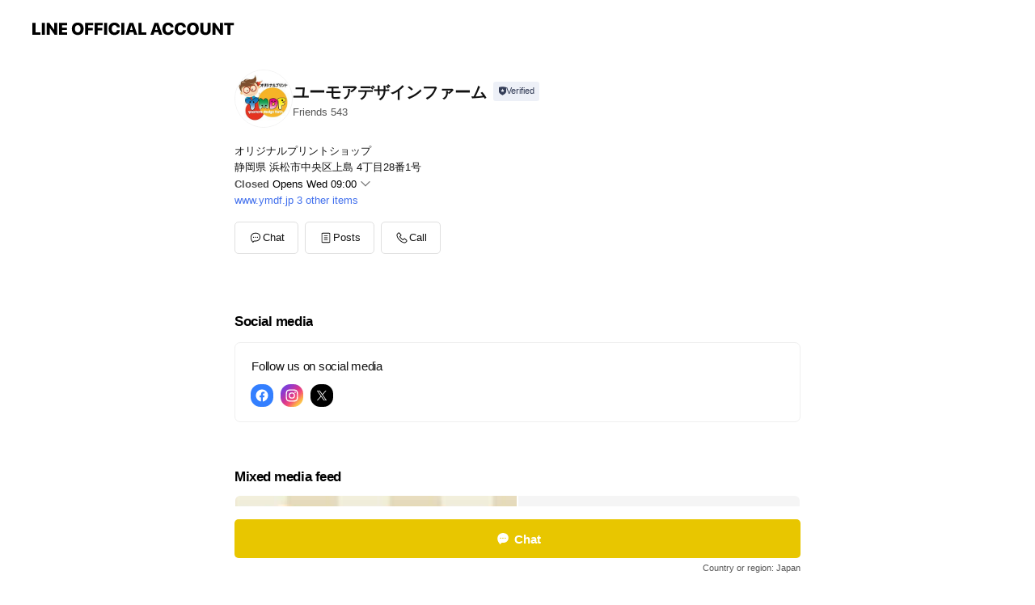

--- FILE ---
content_type: text/html; charset=utf-8
request_url: https://page.line.me/ouu5572k?openerPlatform=liff&openerKey=profileRecommend
body_size: 20770
content:
<!DOCTYPE html><html lang="en"><script id="oa-script-list" type="application/json">https://page.line-scdn.net/_next/static/chunks/pages/_app-04a59534f1b6ba96.js,https://page.line-scdn.net/_next/static/chunks/pages/%5BsearchId%5D-64515e177c06d1a4.js</script><head><meta charSet="UTF-8"/><meta name="viewport" content="width=device-width,initial-scale=1,minimum-scale=1,maximum-scale=1,user-scalable=no,viewport-fit=cover"/><link rel="apple-touch-icon" sizes="180x180" href="https://page.line-scdn.net/favicons/apple-touch-icon.png"/><link rel="icon" type="image/png" sizes="32x32" href="https://page.line-scdn.net/favicons/favicon-32x32.png"/><link rel="icon" type="image/png" sizes="16x16" href="https://page.line-scdn.net/favicons/favicon-16x16.png&quot;"/><link rel="mask-icon" href="https://page.line-scdn.net/favicons/safari-pinned-tab.svg" color="#4ecd00"/><link rel="shortcut icon" href="https://page.line-scdn.net/favicons/favicon.ico"/><meta name="theme-color" content="#ffffff"/><meta property="og:image" content="https://page-share.line.me//%40ouu5572k/global/og_image.png?ts=1768945606875"/><meta name="twitter:card" content="summary_large_image"/><link rel="stylesheet" href="https://unpkg.com/swiper@6.8.1/swiper-bundle.min.css"/><title>ユーモアデザインファーム | LINE Official Account</title><meta property="og:title" content="ユーモアデザインファーム | LINE Official Account"/><meta name="twitter:title" content="ユーモアデザインファーム | LINE Official Account"/><link rel="canonical" href="https://page.line.me/ouu5572k"/><meta property="line:service_name" content="Official Account"/><meta property="line:sub_title_2" content="〒433-8122 静岡県 浜松市中央区上島 4丁目28番1号"/><meta name="description" content="ユーモアデザインファーム&#x27;s LINE official account profile page. Add them as a friend for the latest news."/><meta name="next-head-count" content="18"/><link rel="preload" href="https://page.line-scdn.net/_next/static/css/6c56c7c442f9e637.css" as="style"/><link rel="stylesheet" href="https://page.line-scdn.net/_next/static/css/6c56c7c442f9e637.css" data-n-g=""/><link rel="preload" href="https://page.line-scdn.net/_next/static/css/32cf1b1e6f7e57c2.css" as="style"/><link rel="stylesheet" href="https://page.line-scdn.net/_next/static/css/32cf1b1e6f7e57c2.css" data-n-p=""/><noscript data-n-css=""></noscript><script defer="" nomodule="" src="https://page.line-scdn.net/_next/static/chunks/polyfills-c67a75d1b6f99dc8.js"></script><script src="https://page.line-scdn.net/_next/static/chunks/webpack-130e19885477412b.js" defer=""></script><script src="https://page.line-scdn.net/_next/static/chunks/framework-5d5971fdfab04833.js" defer=""></script><script src="https://page.line-scdn.net/_next/static/chunks/main-05d9c954f502a1b0.js" defer=""></script><script src="https://page.line-scdn.net/_next/static/chunks/e893f787-81841bf25f7a5b4d.js" defer=""></script><script src="https://page.line-scdn.net/_next/static/chunks/fd0ff8c8-d43e8626c80b2f59.js" defer=""></script><script src="https://page.line-scdn.net/_next/static/chunks/518-b33b01654ebc3704.js" defer=""></script><script src="https://page.line-scdn.net/_next/static/chunks/421-6db75eee1ddcc32a.js" defer=""></script><script src="https://page.line-scdn.net/_next/static/chunks/70-2befe84e3601a64e.js" defer=""></script><script src="https://page.line-scdn.net/_next/static/chunks/806-b648e1cb86c8d62b.js" defer=""></script><script src="https://page.line-scdn.net/_next/static/chunks/137-90ab3d3bd63e8e4a.js" defer=""></script><script src="https://page.line-scdn.net/_next/static/chunks/124-b469aeaada29d832.js" defer=""></script><script src="https://page.line-scdn.net/_next/static/chunks/423-d26e88c20d1ad3af.js" defer=""></script><script src="https://page.line-scdn.net/_next/static/chunks/913-0e0576b9d3accdb4.js" defer=""></script><script src="https://page.line-scdn.net/_next/static/chunks/741-3bb2a46e2bff1fe4.js" defer=""></script><script src="https://page.line-scdn.net/_next/static/wbE9r1btNEObkNSy-fn7d/_buildManifest.js" defer=""></script><script src="https://page.line-scdn.net/_next/static/wbE9r1btNEObkNSy-fn7d/_ssgManifest.js" defer=""></script></head><body class=""><div id="__next"><div class="wrap main" style="--profile-button-color:#e8c600" data-background="false" data-theme="true" data-js-top="true"><header id="header" class="header header_web"><div class="header_wrap"><span class="header_logo"><svg xmlns="http://www.w3.org/2000/svg" fill="none" viewBox="0 0 250 17" class="header_logo_image" role="img" aria-label="LINE OFFICIAL ACCOUNT" title="LINE OFFICIAL ACCOUNT"><path fill="#000" d="M.118 16V1.204H3.88v11.771h6.121V16zm11.607 0V1.204h3.763V16zm6.009 0V1.204h3.189l5.916 8.541h.072V1.204h3.753V16h-3.158l-5.947-8.634h-.072V16zm15.176 0V1.204h10.14v3.025h-6.377V7.15h5.998v2.83h-5.998v2.994h6.378V16zm23.235.267c-4.491 0-7.3-2.943-7.3-7.66v-.02c0-4.707 2.83-7.65 7.3-7.65 4.502 0 7.311 2.943 7.311 7.65v.02c0 4.717-2.8 7.66-7.311 7.66m0-3.118c2.153 0 3.486-1.763 3.486-4.542v-.02c0-2.8-1.363-4.533-3.486-4.533-2.102 0-3.466 1.723-3.466 4.532v.02c0 2.81 1.354 4.543 3.466 4.543M65.291 16V1.204h10.07v3.025h-6.306v3.373h5.732v2.881h-5.732V16zm11.731 0V1.204h10.07v3.025h-6.307v3.373h5.732v2.881h-5.732V16zm11.73 0V1.204h3.764V16zm12.797.267c-4.44 0-7.198-2.84-7.198-7.67v-.01c0-4.83 2.779-7.65 7.198-7.65 3.866 0 6.542 2.481 6.676 5.793v.103h-3.62l-.021-.154c-.235-1.538-1.312-2.625-3.035-2.625-2.06 0-3.363 1.692-3.363 4.522v.01c0 2.861 1.313 4.563 3.374 4.563 1.63 0 2.789-1.015 3.045-2.666l.02-.112h3.62l-.01.112c-.133 3.312-2.84 5.784-6.686 5.784m8.47-.267V1.204h3.763V16zm5.189 0 4.983-14.796h4.604L129.778 16h-3.947l-.923-3.25h-4.83l-.923 3.25zm7.249-11.577-1.6 5.62h3.271l-1.599-5.62zM131.204 16V1.204h3.763v11.771h6.121V16zm14.868 0 4.983-14.796h4.604L160.643 16h-3.948l-.923-3.25h-4.83L150.02 16zm7.249-11.577-1.599 5.62h3.271l-1.6-5.62zm14.653 11.844c-4.44 0-7.198-2.84-7.198-7.67v-.01c0-4.83 2.779-7.65 7.198-7.65 3.866 0 6.542 2.481 6.675 5.793v.103h-3.619l-.021-.154c-.236-1.538-1.312-2.625-3.035-2.625-2.061 0-3.363 1.692-3.363 4.522v.01c0 2.861 1.312 4.563 3.373 4.563 1.631 0 2.789-1.015 3.046-2.666l.02-.112h3.62l-.01.112c-.134 3.312-2.841 5.784-6.686 5.784m15.258 0c-4.44 0-7.198-2.84-7.198-7.67v-.01c0-4.83 2.778-7.65 7.198-7.65 3.866 0 6.542 2.481 6.675 5.793v.103h-3.619l-.021-.154c-.236-1.538-1.312-2.625-3.035-2.625-2.061 0-3.363 1.692-3.363 4.522v.01c0 2.861 1.312 4.563 3.373 4.563 1.631 0 2.789-1.015 3.046-2.666l.02-.112h3.62l-.011.112c-.133 3.312-2.84 5.784-6.685 5.784m15.36 0c-4.491 0-7.3-2.943-7.3-7.66v-.02c0-4.707 2.83-7.65 7.3-7.65 4.502 0 7.311 2.943 7.311 7.65v.02c0 4.717-2.799 7.66-7.311 7.66m0-3.118c2.154 0 3.487-1.763 3.487-4.542v-.02c0-2.8-1.364-4.533-3.487-4.533-2.102 0-3.466 1.723-3.466 4.532v.02c0 2.81 1.354 4.543 3.466 4.543m15.514 3.118c-3.855 0-6.367-2.184-6.367-5.517V1.204h3.763v9.187c0 1.723.923 2.758 2.615 2.758 1.681 0 2.604-1.035 2.604-2.758V1.204h3.763v9.546c0 3.322-2.491 5.517-6.378 5.517M222.73 16V1.204h3.189l5.916 8.541h.072V1.204h3.753V16h-3.158l-5.947-8.634h-.072V16zm18.611 0V4.229h-4.081V1.204h11.915v3.025h-4.081V16z"></path></svg></span></div></header><div class="container"><div data-intersection-target="profileFace" class="_root_f63qr_2 _modeLiffApp_f63qr_155"><div class="_account_f63qr_11"><div class="_accountHead_f63qr_16"><div class="_accountHeadIcon_f63qr_22"><a class="_accountHeadIconLink_f63qr_31" href="/ouu5572k/profile/img"><div class="_root_19dwp_1"><img class="_thumbnailImage_19dwp_8" src="https://profile.line-scdn.net/0hruiTSZU3LVpULTm1NrtSDWhoIzcjAysSLEwxNXh-JD4sT2gOPRxmbnMke2h5SmsPYU03OSYqcTp_/preview" alt="Show profile photo" width="70" height="70"/></div></a></div><div class="_accountHeadContents_f63qr_34"><h1 class="_accountHeadTitle_f63qr_37"><span class="_accountHeadTitleText_f63qr_51">ユーモアデザインファーム</span><button type="button" class="_accountHeadBadge_f63qr_54" aria-label="Show account info"><span class="_root_4p75h_1 _typeCertified_4p75h_20"><span class="_icon_4p75h_17"><span role="img" aria-label="Verification status" class="la labs _iconImage_4p75h_17" style="width:11px;aspect-ratio:1;display:inline-grid;place-items:stretch"><svg xmlns="http://www.w3.org/2000/svg" data-laicon-version="10.2" viewBox="0 0 20 20" fill="currentColor"><g transform="translate(-2 -2)"><path d="M12 2.5c-3.7 0-6.7.7-7.8 1-.3.2-.5.5-.5.8v8.9c0 3.2 4.2 6.3 8 8.2.1 0 .2.1.3.1s.2 0 .3-.1c3.9-1.9 8-5 8-8.2V4.3c0-.3-.2-.6-.5-.7-1.1-.3-4.1-1.1-7.8-1.1zm0 4.2 1.2 2.7 2.7.3-1.9 2 .4 2.8-2.4-1.2-2.4 1.3.4-2.8-1.9-2 2.7-.3L12 6.7z"/></g></svg></span></span><span class="_label_4p75h_42">Verified</span></span></button></h1><div class="_accountHeadSubTexts_f63qr_58"><p class="_accountHeadSubText_f63qr_58">Friends<!-- --> <!-- -->543</p></div></div></div><div class="_accountInfo_f63qr_73"><p class="_accountInfoText_f63qr_85">オリジナルプリントショップ</p><p class="_accountInfoText_f63qr_85">静岡県 浜松市中央区上島 4丁目28番1号</p><p class="_accountInfoWorking_f63qr_92"><button type="button"><span class="_accountInfoWorkingLabel_f63qr_95">Closed</span><span>Opens Wed 09:00</span><span role="img" aria-label="Expand" class="la lar _accountInfoWorkingIcon_f63qr_108" style="width:14px;aspect-ratio:1;color:#777;display:inline-grid;place-items:stretch"><svg xmlns="http://www.w3.org/2000/svg" data-laicon-version="15.0" viewBox="0 0 20 20" fill="currentColor"><g transform="translate(-2 -2)"><path d="m11.9998 14.56-7.03-7.03-1.273 1.274 8.303 8.302 8.302-8.303-1.273-1.272-7.029 7.029Z"/></g></svg></span></button></p><div class="_accountInfoWorkingOptions_f63qr_117"><div class="_accountInfoWorkingOptionsInner_f63qr_126"><div><p class="_root_m0rgx_1"><span>Sun</span><span class="_time_m0rgx_15 _colorRed_m0rgx_15">Closed</span></p><p class="_root_m0rgx_1"><span>Mon</span><span class="_time_m0rgx_15">09:00 - 16:30</span></p><p class="_root_m0rgx_1"><span>Tue</span><span class="_time_m0rgx_15">09:00 - 16:30</span></p><p class="_root_m0rgx_1 _currentWeek_m0rgx_10"><span>Wed</span><span class="_time_m0rgx_15">09:00 - 16:30</span></p><p class="_root_m0rgx_1"><span>Thu</span><span class="_time_m0rgx_15">09:00 - 16:30</span></p><p class="_root_m0rgx_1"><span>Fri</span><span class="_time_m0rgx_15">09:00 - 16:30</span></p><p class="_root_m0rgx_1"><span>Sat</span><span class="_time_m0rgx_15 _colorRed_m0rgx_15">Closed</span></p></div><p>AM9:00～PM4:30</p></div></div><p><a class="_accountInfoWebsiteLink_f63qr_137" href="http://www.ymdf.jp"><span class="_accountInfoWebsiteUrl_f63qr_141">www.ymdf.jp</span><span class="_accountInfoWebsiteCount_f63qr_147">3 other items</span></a></p></div><div class="_actionButtons_f63qr_152"><div><div class="_root_1nhde_1"><button type="button" class="_button_1nhde_9"><span class="_icon_1nhde_31"><span role="img" class="la lar" style="width:14px;aspect-ratio:1;display:inline-grid;place-items:stretch"><svg xmlns="http://www.w3.org/2000/svg" data-laicon-version="15.0" viewBox="0 0 20 20" fill="currentColor"><g transform="translate(-2 -2)"><path d="M11.8722 10.2255a.9.9 0 1 0 0 1.8.9.9 0 0 0 0-1.8Zm-3.5386 0a.9.9 0 1 0 0 1.8.9.9 0 0 0 0-1.8Zm7.0767 0a.9.9 0 1 0 0 1.8.9.9 0 0 0 0-1.8Z"/><path d="M6.5966 6.374c-1.256 1.2676-1.988 3.1338-1.988 5.5207 0 2.8387 1.6621 5.3506 2.8876 6.8107.6247-.8619 1.6496-1.7438 3.2265-1.7444h.0015l2.2892-.0098h.0028c3.4682 0 6.2909-2.8223 6.2909-6.2904 0-1.9386-.7072-3.4895-1.9291-4.5632C16.1475 5.0163 14.3376 4.37 12.0582 4.37c-2.3602 0-4.2063.7369-5.4616 2.004Zm-.9235-.915C7.2185 3.8991 9.4223 3.07 12.0582 3.07c2.5189 0 4.6585.7159 6.1779 2.051 1.5279 1.3427 2.371 3.2622 2.371 5.5398 0 4.1857-3.4041 7.5896-7.5894 7.5904h-.0015l-2.2892.0098h-.0028c-1.33 0-2.114.9634-2.5516 1.8265l-.4192.8269-.6345-.676c-1.2252-1.3055-3.8103-4.4963-3.8103-8.3437 0-2.6555.8198-4.8767 2.3645-6.4358Z"/></g></svg></span></span><span class="_label_1nhde_14">Chat</span></button></div><div class="_root_1nhde_1"><a role="button" href="https://line.me/R/home/public/main?id=ouu5572k&amp;utm_source=businessprofile&amp;utm_medium=action_btn" class="_button_1nhde_9"><span class="_icon_1nhde_31"><span role="img" class="la lar" style="width:14px;aspect-ratio:1;display:inline-grid;place-items:stretch"><svg xmlns="http://www.w3.org/2000/svg" data-laicon-version="15.0" viewBox="0 0 20 20" fill="currentColor"><g transform="translate(-2 -2)"><path d="M6.0001 4.5104a.35.35 0 0 0-.35.35v14.2792a.35.35 0 0 0 .35.35h12a.35.35 0 0 0 .35-.35V4.8604a.35.35 0 0 0-.35-.35h-12Zm-1.65.35c0-.9112.7387-1.65 1.65-1.65h12c.9113 0 1.65.7388 1.65 1.65v14.2792c0 .9113-.7387 1.65-1.65 1.65h-12c-.9113 0-1.65-.7387-1.65-1.65V4.8604Z"/><path d="M15.0534 12.65H8.9468v-1.3h6.1066v1.3Zm0-3.3413H8.9468v-1.3h6.1066v1.3Zm0 6.6827H8.9468v-1.3h6.1066v1.3Z"/></g></svg></span></span><span class="_label_1nhde_14">Posts</span></a></div><div class="_root_1nhde_1"><button type="button" class="_button_1nhde_9"><span class="_icon_1nhde_31"><span role="img" class="la lar" style="width:14px;aspect-ratio:1;display:inline-grid;place-items:stretch"><svg xmlns="http://www.w3.org/2000/svg" data-laicon-version="15.0" viewBox="0 0 20 20" fill="currentColor"><g transform="translate(-2 -2)"><path d="m7.2948 4.362 2.555 2.888a.137.137 0 0 1-.005.188l-1.771 1.771a.723.723 0 0 0-.183.316.8889.8889 0 0 0-.031.215 1.42 1.42 0 0 0 .038.351c.052.23.16.51.333.836.348.654.995 1.551 2.143 2.699 1.148 1.148 2.045 1.795 2.7 2.144.325.173.605.28.835.332.113.025.233.042.351.038a.8881.8881 0 0 0 .215-.031.7244.7244 0 0 0 .316-.183l1.771-1.772a.1367.1367 0 0 1 .188-.005l2.889 2.556a.9241.9241 0 0 1 .04 1.346l-1.5 1.5c-.11.11-.4.28-.93.358-.516.076-1.21.058-2.06-.153-1.7-.422-4.002-1.608-6.67-4.276-2.667-2.667-3.853-4.97-4.275-6.668-.21-.851-.23-1.545-.153-2.06.079-.53.248-.821.358-.93l1.5-1.501a.9239.9239 0 0 1 1.346.04v.001Zm.973-.862a2.224 2.224 0 0 0-3.238-.099l-1.5 1.5c-.376.377-.623.97-.725 1.66-.104.707-.068 1.573.178 2.564.492 1.982 1.827 4.484 4.618 7.274 2.79 2.791 5.292 4.126 7.275 4.618.99.246 1.856.282 2.563.178.69-.102 1.283-.349 1.66-.725l1.5-1.5a2.2247 2.2247 0 0 0 .4408-2.5167 2.2252 2.2252 0 0 0-.5398-.7213l-2.889-2.557a1.4369 1.4369 0 0 0-1.968.06l-1.565 1.565a2.7941 2.7941 0 0 1-.393-.177c-.509-.27-1.305-.828-2.392-1.915-1.087-1.088-1.644-1.883-1.915-2.392a2.6894 2.6894 0 0 1-.177-.393l1.564-1.565c.537-.537.563-1.4.06-1.968L8.2678 3.5Z"/></g></svg></span></span><span class="_label_1nhde_14">Call</span></button></div></div></div></div></div><div class="content"><div class="ldsg-tab plugin_tab" data-flexible="flexible" style="--tab-indicator-position:0px;--tab-indicator-width:0px" id="tablist"><div class="tab-content"><div class="tab-content-inner"><div class="tab-list" role="tablist"><a aria-selected="true" role="tab" class="tab-list-item" tabindex="0"><span class="text">Social media</span></a><a aria-selected="false" role="tab" class="tab-list-item"><span class="text">Mixed media feed</span></a><a aria-selected="false" role="tab" class="tab-list-item"><span class="text">アカウント紹介</span></a><a aria-selected="false" role="tab" class="tab-list-item"><span class="text">Basic info</span></a><a aria-selected="false" role="tab" class="tab-list-item"><span class="text">You might like</span></a></div><div class="tab-indicator"></div></div></div></div><section class="section section_sns" id="plugin-social-media-1320164869483142" data-js-plugin="socialMedia"><h2 class="title_section" data-testid="plugin-header"><span class="title">Social media</span></h2><div class="sns_plugin"><p class="text">Follow us on social media</p><div class="sns_area"><a target="_blank" rel="noopener noreferrer ugc nofollow" href="https://www.facebook.com/youmoredesignfarm/" class="link link_facebook" data-testid="facebook"><span class="icon"><svg xmlns="http://www.w3.org/2000/svg" data-laicon-version="5.9" viewBox="0 0 24 24"><path d="M21 12c0-4.95-4.05-9-9-9s-9 4.05-9 9c0 4.5 3.263 8.212 7.537 8.887v-6.3h-2.25V12h2.25V9.975c0-2.25 1.35-3.487 3.375-3.487 1.013 0 2.025.224 2.025.224v2.25h-1.124c-1.126 0-1.463.675-1.463 1.35V12h2.475l-.45 2.588h-2.137V21A9.08 9.08 0 0021 12z" fill="#fff"></path></svg></span></a><a target="_blank" rel="noopener noreferrer ugc nofollow" href="https://www.instagram.com/youmoredesignfarm/" class="link link_instagram" data-testid="instagram"><span class="icon"><svg xmlns="http://www.w3.org/2000/svg" data-laicon-version="5.9" viewBox="0 0 24 24"><g fill="#fff"><path d="M12 4.622c2.403 0 2.688.009 3.637.052.877.04 1.354.187 1.67.31.421.163.72.358 1.036.673.315.315.51.615.673 1.035.123.317.27.794.31 1.671.043.95.052 1.234.052 3.637s-.009 2.688-.052 3.637c-.04.877-.187 1.354-.31 1.67a2.79 2.79 0 01-.673 1.036c-.315.315-.615.51-1.035.673-.317.123-.794.27-1.671.31-.95.043-1.234.052-3.637.052s-2.688-.009-3.637-.052c-.877-.04-1.354-.187-1.67-.31a2.788 2.788 0 01-1.036-.673 2.79 2.79 0 01-.673-1.035c-.123-.317-.27-.794-.31-1.671-.043-.95-.052-1.234-.052-3.637s.009-2.688.052-3.637c.04-.877.187-1.354.31-1.67a2.79 2.79 0 01.673-1.036c.315-.315.615-.51 1.035-.673.317-.123.794-.27 1.671-.31.95-.043 1.234-.052 3.637-.052zM12 3c-2.444 0-2.75.01-3.71.054-.959.044-1.613.196-2.185.418A4.412 4.412 0 004.51 4.511c-.5.5-.809 1.002-1.038 1.594-.223.572-.375 1.226-.419 2.184C3.01 9.25 3 9.556 3 12s.01 2.75.054 3.71c.044.959.196 1.613.419 2.185a4.41 4.41 0 001.038 1.595c.5.5 1.002.808 1.594 1.038.572.222 1.226.374 2.184.418C9.25 20.99 9.556 21 12 21s2.75-.01 3.71-.054c.959-.044 1.613-.196 2.185-.419a4.412 4.412 0 001.595-1.038c.5-.5.808-1.002 1.038-1.594.222-.572.374-1.226.418-2.184.044-.96.054-1.267.054-3.711s-.01-2.75-.054-3.71c-.044-.959-.196-1.613-.419-2.185A4.412 4.412 0 0019.49 4.51c-.5-.5-1.002-.809-1.594-1.039-.572-.222-1.226-.374-2.184-.418C14.75 3.01 14.444 3 12 3z"></path><path d="M12.004 7.383a4.622 4.622 0 100 9.243 4.622 4.622 0 000-9.243zm0 7.621a3 3 0 110-6 3 3 0 010 6zm5.884-7.807a1.08 1.08 0 11-2.16 0 1.08 1.08 0 012.16 0z"></path></g></svg></span></a><a target="_blank" rel="noopener noreferrer ugc nofollow" href="https://twitter.com/dfyoumore?lang=ja" class="link link_x" data-testid="twitter"><span class="icon"><svg width="20" height="20" viewBox="0 0 20 20" fill="none" xmlns="http://www.w3.org/2000/svg"><g clip-path="url(#clip0_8430_55724)"><path d="M11.19 9.04l4.653-5.29H14.74L10.7 8.343 7.471 3.75H3.75l4.88 6.946-4.88 5.548h1.103l4.267-4.851 3.408 4.85h3.722L11.189 9.04zm-1.511 1.717l-.495-.691L5.25 4.562h1.694l3.175 4.442.494.691 4.127 5.774h-1.693l-3.368-4.711z" fill="#fff"></path></g><defs><clipPath id="clip0_8430_55724"><path fill="#fff" transform="translate(3.75 3.75)" d="M0 0h12.5v12.5H0z"></path></clipPath></defs></svg></span></a></div></div></section><section class="section media_seemore" id="plugin-media-225150155981197" data-js-plugin="media"><h2 class="title_section" data-testid="plugin-header"><span class="title">Mixed media feed</span></h2><div class="photo_plugin"><div class="photo_item"><a data-testid="link-with-next" href="/ouu5572k/media/225150155981197/item/1170364516706550000"><picture class="picture"><img class="image" alt=""/></picture></a></div><div class="photo_item"><a data-testid="link-with-next" href="/ouu5572k/media/225150155981197/item/1168629677026445300"><picture class="picture"><img class="image" alt=""/></picture></a></div><div class="photo_item"><a data-testid="link-with-next" href="/ouu5572k/media/225150155981197/item/1168214368452561200"><picture class="picture"><img class="image" alt=""/></picture></a></div><div class="photo_item"><a data-testid="link-with-next" href="/ouu5572k/media/225150155981197/item/1160894107604070000"><picture class="picture"><img class="image" alt=""/></picture></a></div><div class="photo_item"><a data-testid="link-with-next" href="/ouu5572k/media/225150155981197/item/1152446486404063200"><picture class="picture"><img class="image" alt=""/></picture></a></div></div></section><section class="section section_text" id="plugin-signboard-77912129818336" data-js-plugin="signboard"><h2 class="title_section" data-testid="plugin-header"><span class="title">アカウント紹介</span></h2><div class="text_plugin"><div class="text_plugin_desc"><div class="text_area"><p class="text">Ｔシャツやマグカップなど幅広くオリジナルプリント製品を製作いたします。 「デザインジャンクション」もYahooショッピング・楽天・アマゾン・ギフトモールに出店中です。お祝い・プレゼントにオススメな名入れTシャツ・ポロシャツ等取り揃えております！ぜひご覧ください★ <a target="_blank" rel="noopener noreferrer ugc nofollow" href="https://store.shopping.yahoo.co.jp/designjunction/" class="link">https://store.shopping.yahoo.co.jp/designjunction/</a></p></div></div></div></section><section class="section section_info" id="plugin-information-9845647" data-js-plugin="information"><h2 class="title_section" data-testid="plugin-header"><span class="title">Basic info</span></h2><div class="basic_info_item info_intro"><i class="icon"><svg width="19" height="19" viewBox="0 0 19 19" fill="none" xmlns="http://www.w3.org/2000/svg"><path fill-rule="evenodd" clip-rule="evenodd" d="M14.25 2.542h-9.5c-.721 0-1.306.584-1.306 1.306v11.304c0 .722.585 1.306 1.306 1.306h9.5c.722 0 1.306-.584 1.306-1.306V3.848c0-.722-.584-1.306-1.306-1.306zM4.75 3.57h9.5c.153 0 .277.124.277.277v11.304a.277.277 0 01-.277.277h-9.5a.277.277 0 01-.277-.277V3.848c0-.153.124-.277.277-.277zm7.167 6.444v-1.03H7.083v1.03h4.834zm0-3.675v1.03H7.083V6.34h4.834zm0 6.32v-1.03H7.083v1.03h4.834z" fill="#000"></path></svg></i>浜松市上島にあるオリジナルプリントショップ</div><div class="basic_info_item info_time"><i class="icon"><svg width="19" height="19" viewBox="0 0 19 19" fill="none" xmlns="http://www.w3.org/2000/svg"><path fill-rule="evenodd" clip-rule="evenodd" d="M9.5 2.177a7.323 7.323 0 100 14.646 7.323 7.323 0 000-14.646zm0 1.03a6.294 6.294 0 110 12.587 6.294 6.294 0 010-12.588zm.514 5.996v-3.73H8.985v4.324l2.79 1.612.515-.892-2.276-1.314z" fill="#000"></path></svg></i><div class="title"><span class="title_s">Wed</span><span class="con_s">09:00 - 16:30</span></div><p class="memo">AM9:00～PM4:30</p><ul class="lst_week"><li><span class="title_s">Sun</span><span class="con_s">Closed</span></li><li><span class="title_s">Mon</span><span class="con_s">09:00 - 16:30</span></li><li><span class="title_s">Tue</span><span class="con_s">09:00 - 16:30</span></li><li><span class="title_s">Wed</span><span class="con_s">09:00 - 16:30</span></li><li><span class="title_s">Thu</span><span class="con_s">09:00 - 16:30</span></li><li><span class="title_s">Fri</span><span class="con_s">09:00 - 16:30</span></li><li><span class="title_s">Sat</span><span class="con_s">Closed</span></li></ul></div><div class="basic_info_item info_tel is_selectable"><i class="icon"><svg width="19" height="19" viewBox="0 0 19 19" fill="none" xmlns="http://www.w3.org/2000/svg"><path fill-rule="evenodd" clip-rule="evenodd" d="M2.816 3.858L4.004 2.67a1.76 1.76 0 012.564.079l2.024 2.286a1.14 1.14 0 01-.048 1.559L7.306 7.832l.014.04c.02.052.045.11.075.173l.051.1c.266.499.762 1.137 1.517 1.892.754.755 1.393 1.25 1.893 1.516.103.055.194.097.271.126l.04.014 1.239-1.238a1.138 1.138 0 011.465-.121l.093.074 2.287 2.024a1.76 1.76 0 01.078 2.563l-1.188 1.188c-1.477 1.478-5.367.513-9.102-3.222-3.735-3.735-4.7-7.625-3.223-9.103zm5.005 1.86L5.797 3.43a.731.731 0 00-1.065-.033L3.544 4.586c-.31.31-.445 1.226-.162 2.367.393 1.582 1.49 3.386 3.385 5.28 1.894 1.894 3.697 2.992 5.28 3.384 1.14.284 2.057.148 2.367-.162l1.187-1.187a.731.731 0 00-.032-1.065l-2.287-2.024a.109.109 0 00-.148.004l-1.403 1.402c-.517.518-1.887-.21-3.496-1.82l-.158-.16c-1.499-1.54-2.164-2.837-1.663-3.337l1.402-1.402a.108.108 0 00.005-.149z" fill="#000"></path></svg></i><a class="link" href="#"><span>053-401-2060</span></a></div><div class="basic_info_item info_url is_selectable"><i class="icon"><svg width="19" height="19" viewBox="0 0 19 19" fill="none" xmlns="http://www.w3.org/2000/svg"><path fill-rule="evenodd" clip-rule="evenodd" d="M9.5 2.18a7.32 7.32 0 100 14.64 7.32 7.32 0 000-14.64zM3.452 7.766A6.294 6.294 0 003.21 9.5c0 .602.084 1.184.242 1.736H6.32A17.222 17.222 0 016.234 9.5c0-.597.03-1.178.086-1.735H3.452zm.396-1.029H6.46c.224-1.303.607-2.422 1.11-3.225a6.309 6.309 0 00-3.722 3.225zm3.51 1.03a15.745 15.745 0 000 3.47h4.284a15.749 15.749 0 000-3.47H7.358zm4.131-1.03H7.511C7.903 4.64 8.707 3.21 9.5 3.21c.793 0 1.597 1.43 1.99 3.526zm1.19 1.03a17.21 17.21 0 010 3.47h2.869A6.292 6.292 0 0015.79 9.5c0-.602-.084-1.184-.242-1.735H12.68zm2.473-1.03H12.54c-.224-1.303-.607-2.422-1.11-3.225a6.308 6.308 0 013.722 3.225zM7.57 15.489a6.309 6.309 0 01-3.722-3.224H6.46c.224 1.303.607 2.421 1.11 3.224zm1.929.301c-.793 0-1.596-1.43-1.99-3.525h3.98c-.394 2.095-1.197 3.525-1.99 3.525zm1.93-.301c.503-.803.886-1.921 1.11-3.224h2.612a6.309 6.309 0 01-3.723 3.224z" fill="#000"></path></svg></i><a class="account_info_website_link" href="http://www.ymdf.jp"><span class="account_info_website_url">www.ymdf.jp</span><span class="account_info_website_count">3 other items</span></a></div><div class="basic_info_item info_pay is-solo"><i class="icon"><svg width="19" height="19" viewBox="0 0 19 19" fill="none" xmlns="http://www.w3.org/2000/svg"><path fill-rule="evenodd" clip-rule="evenodd" d="M2.85 3.457h13.3a.91.91 0 01.91.91v10.266a.91.91 0 01-.91.91H2.85a.91.91 0 01-.91-.91V4.367a.91.91 0 01.91-.91zm13.18 3.012V4.486H2.968v1.983H16.03zm0 1.03H2.968v7.015H16.03V7.498zm-1.705 4.52v1.03h-2.368v-1.03h2.368z" fill="#000"></path></svg></i><span class="title">Cash only</span></div><div class="basic_info_item info_facility"><i class="icon"><svg width="19" height="19" viewBox="0 0 19 19" fill="none" xmlns="http://www.w3.org/2000/svg"><path fill-rule="evenodd" clip-rule="evenodd" d="M9.5 2.178a7.322 7.322 0 100 14.644 7.322 7.322 0 000-14.644zm0 1.03a6.293 6.293 0 110 12.585 6.293 6.293 0 010-12.586zm.515 2.791v4.413h-1.03V5.999h1.03zm-.51 5.651a.66.66 0 100 1.321.66.66 0 000-1.321z" fill="#000"></path></svg></i>Parking available</div><div class="basic_info_item place_map" data-js-access="true"><div class="map_area"><a target="_blank" rel="noopener" href="https://www.google.com/maps/search/?api=1&amp;query=34.743298%2C137.7462479"><img src="https://maps.googleapis.com/maps/api/staticmap?key=AIzaSyCmbTfxB3uMZpzVX9NYKqByC1RRi2jIjf0&amp;channel=Line_Account&amp;scale=2&amp;size=400x200&amp;center=34.743398000000006%2C137.7462479&amp;markers=scale%3A2%7Cicon%3Ahttps%3A%2F%2Fpage.line-scdn.net%2F_%2Fimages%2FmapPin.v1.png%7C34.743298%2C137.7462479&amp;language=en&amp;region=&amp;signature=rXc1JfRveBnp2X1Ts7cS3gpLnaI%3D" alt=""/></a></div><div class="map_text"><i class="icon"><svg width="19" height="19" viewBox="0 0 19 19" fill="none" xmlns="http://www.w3.org/2000/svg"><path fill-rule="evenodd" clip-rule="evenodd" d="M9.731 1.864l-.23-.004a6.308 6.308 0 00-4.853 2.266c-2.155 2.565-1.9 6.433.515 8.857a210.37 210.37 0 013.774 3.911.772.772 0 001.13 0l.942-.996a182.663 182.663 0 012.829-2.916c2.413-2.422 2.67-6.29.515-8.855a6.308 6.308 0 00-4.622-2.263zm-.23 1.026a5.28 5.28 0 014.064 1.9c1.805 2.147 1.588 5.413-.456 7.466l-.452.456a209.82 209.82 0 00-2.87 2.98l-.285.3-1.247-1.31a176.87 176.87 0 00-2.363-2.425c-2.045-2.053-2.261-5.32-.456-7.468a5.28 5.28 0 014.064-1.9zm0 3.289a2.004 2.004 0 100 4.008 2.004 2.004 0 000-4.008zm0 1.029a.975.975 0 110 1.95.975.975 0 010-1.95z" fill="#000"></path></svg></i><div class="map_title_area"><strong class="map_title">〒433-8122 静岡県 浜松市中央区上島 4丁目28番1号</strong><button type="button" class="button_copy" aria-label="Copy"><i class="icon_copy"><svg width="16" height="16" xmlns="http://www.w3.org/2000/svg" data-laicon-version="15" viewBox="0 0 24 24"><path d="M3.2 3.05a.65.65 0 01.65-.65h12.99a.65.65 0 01.65.65V6.5h-1.3V3.7H4.5v13.28H7v1.3H3.85a.65.65 0 01-.65-.65V3.05z"></path><path d="M6.52 6.36a.65.65 0 01.65-.65h12.98a.65.65 0 01.65.65V17.5l-4.1 4.1H7.17a.65.65 0 01-.65-.65V6.36zm1.3.65V20.3h8.34l3.34-3.34V7.01H7.82z"></path><path d="M14.13 10.19H9.6v-1.3h4.53v1.3zm0 2.2H9.6v-1.3h4.53v1.3zm1.27 3.81h5.4v1.3h-4.1v4.1h-1.3v-5.4z"></path></svg></i></button></div><div class="map_address">上島駅</div></div></div></section><section class="section section_recommend" id="plugin-recommendation-RecommendationPlugin" data-js-plugin="recommendation"><a target="_self" rel="noopener" href="https://liff.line.me/1654867680-wGKa63aV/?utm_source=oaprofile&amp;utm_medium=recommend" class="link"><h2 class="title_section" data-testid="plugin-header"><span class="title">You might like</span><span class="text_more">See more</span></h2></a><section class="RecommendationPlugin_subSection__nWfpQ"><h3 class="RecommendationPlugin_subTitle__EGDML">Accounts others are viewing</h3><div class="swiper-container"><div class="swiper-wrapper"><div class="swiper-slide"><div class="recommend_list"><div class="recommend_item" id="recommend-item-1"><a target="_self" rel="noopener" href="https://page.line.me/967uacsp?openerPlatform=liff&amp;openerKey=profileRecommend" class="link"><div class="thumb"><img src="https://profile.line-scdn.net/0htvX1VbB2K1llSDgkOn1UDlkNJTQSZi0RHSZkaElIJz5OcGtbWytlP0VLc2AYLD8OXHltakcaIWhA/preview" class="image" alt=""/></div><div class="info"><strong class="info_name"><i class="icon_certified"></i>推し活グッズの達人</strong><div class="info_detail"><span class="friend">57,274 friends</span></div></div></a></div><div class="recommend_item" id="recommend-item-2"><a target="_self" rel="noopener" href="https://page.line.me/824nquur?openerPlatform=liff&amp;openerKey=profileRecommend" class="link"><div class="thumb"><img src="https://profile.line-scdn.net/0hUV0G2MPbCnkNPhv_eKV1LjF7BBR6EAwxdVhATCo5ARxyDEp8YQ8QGik3VR50CUUpZF0XSilpAxsg/preview" class="image" alt=""/></div><div class="info"><strong class="info_name"><i class="icon_premium"></i>進撃の巨人【公式】</strong><div class="info_detail"><span class="friend">167,046 friends</span></div></div></a></div><div class="recommend_item" id="recommend-item-3"><a target="_self" rel="noopener" href="https://page.line.me/732lyiik?openerPlatform=liff&amp;openerKey=profileRecommend" class="link"><div class="thumb"><img src="https://profile.line-scdn.net/0hsBiDRHv-LG1UPT0fg9lTOmh4IgAjEyolLAlnCSI0dFUrXmI_bl1iWHNpIlwtC2hoblllWCRpJ1gr/preview" class="image" alt=""/></div><div class="info"><strong class="info_name"><i class="icon_certified"></i>ハルメク公式</strong><div class="info_detail"><span class="friend">104,551 friends</span></div></div></a></div></div></div><div class="swiper-slide"><div class="recommend_list"><div class="recommend_item" id="recommend-item-4"><a target="_self" rel="noopener" href="https://page.line.me/416osspd?openerPlatform=liff&amp;openerKey=profileRecommend" class="link"><div class="thumb"><img src="https://profile.line-scdn.net/0hshA2xiLPLEd8Sz6OESVTEEAOIioLZSoPBChqKVtKc3ADKGgVFSVrJV9KcyNScmoZSS8wIQsbInVV/preview" class="image" alt=""/></div><div class="info"><strong class="info_name"><i class="icon_certified"></i>スズキ販売イワタ</strong><div class="info_detail"><span class="friend">663 friends</span></div></div></a></div><div class="recommend_item" id="recommend-item-5"><a target="_self" rel="noopener" href="https://page.line.me/157kudsr?openerPlatform=liff&amp;openerKey=profileRecommend" class="link"><div class="thumb"><img src="https://profile.line-scdn.net/0h-_zXZ6k6cnBHIWSjNx8NJ3tkfB0wD3Q4P0BpETZxL0ZiFzFxKxdvETdzeEA-Fmd0ehU9EjUnKhNq/preview" class="image" alt=""/></div><div class="info"><strong class="info_name"><i class="icon_certified"></i>aulii</strong><div class="info_detail"><span class="friend">263 friends</span></div><div class="common_label"><strong class="label"><i class="icon"><svg width="12" height="12" viewBox="0 0 12 12" fill="none" xmlns="http://www.w3.org/2000/svg"><path fill-rule="evenodd" clip-rule="evenodd" d="M1.675 2.925v6.033h.926l.923-.923.923.923h5.878V2.925H4.447l-.923.923-.923-.923h-.926zm-.85-.154c0-.384.312-.696.696-.696h1.432l.571.571.572-.571h6.383c.385 0 .696.312.696.696v6.341a.696.696 0 01-.696.696H4.096l-.572-.571-.571.571H1.52a.696.696 0 01-.696-.696V2.771z" fill="#777"></path><path fill-rule="evenodd" clip-rule="evenodd" d="M3.025 4.909v-.65h1v.65h-1zm0 1.357v-.65h1v.65h-1zm0 1.358v-.65h1v.65h-1z" fill="#777"></path></svg></i><span class="text">Coupons</span></strong><strong class="label"><i class="icon"><svg width="13" height="12" viewBox="0 0 13 12" fill="none" xmlns="http://www.w3.org/2000/svg"><path fill-rule="evenodd" clip-rule="evenodd" d="M11.1 2.14H2.7a.576.576 0 00-.575.576v6.568c0 .317.258.575.575.575h8.4a.576.576 0 00.575-.575V2.716a.576.576 0 00-.575-.575zm-.076 2.407V9.21h-8.25V4.547h8.25zm0-.65V2.791h-8.25v1.106h8.25z" fill="#777"></path><path d="M11.024 9.209v.1h.1v-.1h-.1zm0-4.662h.1v-.1h-.1v.1zM2.774 9.21h-.1v.1h.1v-.1zm0-4.662v-.1h-.1v.1h.1zm8.25-.65v.1h.1v-.1h-.1zm0-1.106h.1v-.1h-.1v.1zm-8.25 0v-.1h-.1v.1h.1zm0 1.106h-.1v.1h.1v-.1zM2.7 2.241h8.4v-.2H2.7v.2zm-.475.475c0-.262.213-.475.475-.475v-.2a.676.676 0 00-.675.675h.2zm0 6.568V2.716h-.2v6.568h.2zm.475.475a.476.476 0 01-.475-.475h-.2c0 .372.303.675.675.675v-.2zm8.4 0H2.7v.2h8.4v-.2zm.475-.475a.476.476 0 01-.475.475v.2a.676.676 0 00.675-.675h-.2zm0-6.568v6.568h.2V2.716h-.2zM11.1 2.24c.262 0 .475.213.475.475h.2a.676.676 0 00-.675-.675v.2zm.024 6.968V4.547h-.2V9.21h.2zm-8.35.1h8.25v-.2h-8.25v.2zm-.1-4.762V9.21h.2V4.547h-.2zm8.35-.1h-8.25v.2h8.25v-.2zm.1-.55V2.791h-.2v1.106h.2zm-.1-1.206h-8.25v.2h8.25v-.2zm-8.35.1v1.106h.2V2.791h-.2zm.1 1.206h8.25v-.2h-8.25v.2zm6.467 2.227l-.296.853-.904.019.72.545-.261.865.741-.516.742.516-.262-.865.72-.545-.903-.019-.297-.853z" fill="#777"></path></svg></i><span class="text">Reward card</span></strong></div></div></a></div><div class="recommend_item" id="recommend-item-6"><a target="_self" rel="noopener" href="https://page.line.me/alq6741o?openerPlatform=liff&amp;openerKey=profileRecommend" class="link"><div class="thumb"><img src="https://profile.line-scdn.net/0hn_u66BAkMXBITyL2DhpOJ3QKPx0_YTc4MH14EGsYOEBiKHV1dSh9QzhKZkY3fSEvdyt5EjhHOhc3/preview" class="image" alt=""/></div><div class="info"><strong class="info_name"><i class="icon_certified"></i>サンマーク出版</strong><div class="info_detail"><span class="friend">211,997 friends</span></div></div></a></div></div></div><div class="swiper-slide"><div class="recommend_list"><div class="recommend_item" id="recommend-item-7"><a target="_self" rel="noopener" href="https://page.line.me/038ghfhv?openerPlatform=liff&amp;openerKey=profileRecommend" class="link"><div class="thumb"><img src="https://profile.line-scdn.net/0h2fOLCW-dbUlyNXyz3gESHk5wYyQFG2sBClQgL181M39aBChNHlB2LFEwYHhfUXhLHlQnLVA0MHgN/preview" class="image" alt=""/></div><div class="info"><strong class="info_name"><i class="icon_certified"></i>メンズ美容脱毛専門店KANON</strong><div class="info_detail"><span class="friend">555 friends</span></div></div></a></div><div class="recommend_item" id="recommend-item-8"><a target="_self" rel="noopener" href="https://page.line.me/837tagtt?openerPlatform=liff&amp;openerKey=profileRecommend" class="link"><div class="thumb"><img src="https://profile.line-scdn.net/0heWXSRzZyOnhlKippH6NFL1lvNBUSBDwwHUR0HBcvYBscG30pDhh2H0cjNEBJHil5XB4lH0MoMUpO/preview" class="image" alt=""/></div><div class="info"><strong class="info_name"><i class="icon_certified"></i>hair &amp; relax calm</strong><div class="info_detail"><span class="friend">1,650 friends</span></div></div></a></div><div class="recommend_item" id="recommend-item-9"><a target="_self" rel="noopener" href="https://page.line.me/388gkikb?openerPlatform=liff&amp;openerKey=profileRecommend" class="link"><div class="thumb"><img src="https://profile.line-scdn.net/0huNHMDTCBKmF1NDpnKNZVNklxJAwCGiwpDQdlBABndQNbBmtgSlJmD1ZhIVMKBG0xQVs3AAdgJwEP/preview" class="image" alt=""/></div><div class="info"><strong class="info_name"><i class="icon_certified"></i>NIKO寅</strong><div class="info_detail"><span class="friend">993 friends</span></div><div class="common_label"><strong class="label"><i class="icon"><svg width="13" height="12" viewBox="0 0 13 12" fill="none" xmlns="http://www.w3.org/2000/svg"><path fill-rule="evenodd" clip-rule="evenodd" d="M11.1 2.14H2.7a.576.576 0 00-.575.576v6.568c0 .317.258.575.575.575h8.4a.576.576 0 00.575-.575V2.716a.576.576 0 00-.575-.575zm-.076 2.407V9.21h-8.25V4.547h8.25zm0-.65V2.791h-8.25v1.106h8.25z" fill="#777"></path><path d="M11.024 9.209v.1h.1v-.1h-.1zm0-4.662h.1v-.1h-.1v.1zM2.774 9.21h-.1v.1h.1v-.1zm0-4.662v-.1h-.1v.1h.1zm8.25-.65v.1h.1v-.1h-.1zm0-1.106h.1v-.1h-.1v.1zm-8.25 0v-.1h-.1v.1h.1zm0 1.106h-.1v.1h.1v-.1zM2.7 2.241h8.4v-.2H2.7v.2zm-.475.475c0-.262.213-.475.475-.475v-.2a.676.676 0 00-.675.675h.2zm0 6.568V2.716h-.2v6.568h.2zm.475.475a.476.476 0 01-.475-.475h-.2c0 .372.303.675.675.675v-.2zm8.4 0H2.7v.2h8.4v-.2zm.475-.475a.476.476 0 01-.475.475v.2a.676.676 0 00.675-.675h-.2zm0-6.568v6.568h.2V2.716h-.2zM11.1 2.24c.262 0 .475.213.475.475h.2a.676.676 0 00-.675-.675v.2zm.024 6.968V4.547h-.2V9.21h.2zm-8.35.1h8.25v-.2h-8.25v.2zm-.1-4.762V9.21h.2V4.547h-.2zm8.35-.1h-8.25v.2h8.25v-.2zm.1-.55V2.791h-.2v1.106h.2zm-.1-1.206h-8.25v.2h8.25v-.2zm-8.35.1v1.106h.2V2.791h-.2zm.1 1.206h8.25v-.2h-8.25v.2zm6.467 2.227l-.296.853-.904.019.72.545-.261.865.741-.516.742.516-.262-.865.72-.545-.903-.019-.297-.853z" fill="#777"></path></svg></i><span class="text">Reward card</span></strong></div></div></a></div></div></div><div class="swiper-slide"><div class="recommend_list"><div class="recommend_item" id="recommend-item-10"><a target="_self" rel="noopener" href="https://page.line.me/146vpwan?openerPlatform=liff&amp;openerKey=profileRecommend" class="link"><div class="thumb"><img src="https://profile.line-scdn.net/0hbNh7PuFjPWFVTigBa01CNmkLMwwiYDspLStzUyQeMwMsey81OiEgBHhLNFEvLH0wOit2AXIbZ1d-/preview" class="image" alt=""/></div><div class="info"><strong class="info_name"><i class="icon_certified"></i>出張携帯屋さん-HOPEFUL-</strong><div class="info_detail"><span class="friend">431 friends</span></div></div></a></div><div class="recommend_item" id="recommend-item-11"><a target="_self" rel="noopener" href="https://page.line.me/419urukh?openerPlatform=liff&amp;openerKey=profileRecommend" class="link"><div class="thumb"><img src="https://profile.line-scdn.net/0hwKMOkWfiKGRwNjgTkrlXM0xzJgkHGC4sCANhA1M0cABbAW46SVZgUFUwJV0KVjwwSVlgUlQzfwEN/preview" class="image" alt=""/></div><div class="info"><strong class="info_name"><i class="icon_certified"></i>hair room en</strong><div class="info_detail"><span class="friend">474 friends</span></div></div></a></div><div class="recommend_item" id="recommend-item-12"><a target="_self" rel="noopener" href="https://page.line.me/470qqgpw?openerPlatform=liff&amp;openerKey=profileRecommend" class="link"><div class="thumb"><img src="https://profile.line-scdn.net/0h6nptLl9caUFNDXpXzy0WFnFIZyw6I28JNWwncDsIZ3RkOywVITkiIz9YYCYyPCwSJWIvdDhZM3No/preview" class="image" alt=""/></div><div class="info"><strong class="info_name"><i class="icon_certified"></i>メンズ脱毛専門 BOYZ 高丘店</strong><div class="info_detail"><span class="friend">367 friends</span></div></div></a></div></div></div><div class="swiper-slide"><div class="recommend_list"><div class="recommend_item" id="recommend-item-13"><a target="_self" rel="noopener" href="https://page.line.me/302ntinq?openerPlatform=liff&amp;openerKey=profileRecommend" class="link"><div class="thumb"><img src="https://profile.line-scdn.net/0hgrCG7b3sOF1-PiZhuoVHCkJ7NjAJED4VBl9_PF8_MmpUDigORVlzOghsZThTWnwMEFojaVk4MzlT/preview" class="image" alt=""/></div><div class="info"><strong class="info_name"><i class="icon_certified"></i>ゴルフパートナーシラトリ袋井店</strong><div class="info_detail"><span class="friend">1,103 friends</span></div></div></a></div><div class="recommend_item" id="recommend-item-14"><a target="_self" rel="noopener" href="https://page.line.me/936pttbt?openerPlatform=liff&amp;openerKey=profileRecommend" class="link"><div class="thumb"><img src="https://profile.line-scdn.net/0hrf2Oc-dnLUkPNjtF_LhSHjNzIyR4GCsBd1FiKClhJnlxUmhIM1VqJnk0dX0kBWNPZgRrKiIxdyt2/preview" class="image" alt=""/></div><div class="info"><strong class="info_name"><i class="icon_certified"></i>ENEOSウイング　袋井ＴＳ</strong><div class="info_detail"><span class="friend">1,806 friends</span></div></div></a></div><div class="recommend_item" id="recommend-item-15"><a target="_self" rel="noopener" href="https://page.line.me/796puoqy?openerPlatform=liff&amp;openerKey=profileRecommend" class="link"><div class="thumb"><img src="https://profile.line-scdn.net/0h_bCkI9T-AE1-EhXYv9t_GkJXDiAJPAYFBnVPKw8XWH1VJ0NMEnJNL1gSWXxXK0NPRnEfKQ5GWHoA/preview" class="image" alt=""/></div><div class="info"><strong class="info_name"><i class="icon_certified"></i>脱毛サロンFIS 浜松静大前店</strong><div class="info_detail"><span class="friend">430 friends</span></div></div></a></div></div></div><div class="swiper-slide"><div class="recommend_list"><div class="recommend_item" id="recommend-item-16"><a target="_self" rel="noopener" href="https://page.line.me/040tbzgk?openerPlatform=liff&amp;openerKey=profileRecommend" class="link"><div class="thumb"><img src="https://profile.line-scdn.net/0h78awV7M2aBdcDn2moOIXQGBLZnorIG5fJG4geHEJMXR0PyhHYThwJX9cYiIkPydGZmwneXgHYyd4/preview" class="image" alt=""/></div><div class="info"><strong class="info_name"><i class="icon_certified"></i>ランニングジムRunFit</strong><div class="info_detail"><span class="friend">640 friends</span></div></div></a></div><div class="recommend_item" id="recommend-item-17"><a target="_self" rel="noopener" href="https://page.line.me/982zopte?openerPlatform=liff&amp;openerKey=profileRecommend" class="link"><div class="thumb"><img src="https://profile.line-scdn.net/0h0SIroC0Rb3x0C3nOGgUQK0hOYREDJWk0DD8nTgMLYkUJPSl-STojElYIZEsLby14H20gE1JfYhxY/preview" class="image" alt=""/></div><div class="info"><strong class="info_name"><i class="icon_certified"></i>switch+</strong><div class="info_detail"><span class="friend">1,089 friends</span></div><div class="common_label"><strong class="label"><i class="icon"><svg width="12" height="12" viewBox="0 0 12 12" fill="none" xmlns="http://www.w3.org/2000/svg"><path fill-rule="evenodd" clip-rule="evenodd" d="M1.675 2.925v6.033h.926l.923-.923.923.923h5.878V2.925H4.447l-.923.923-.923-.923h-.926zm-.85-.154c0-.384.312-.696.696-.696h1.432l.571.571.572-.571h6.383c.385 0 .696.312.696.696v6.341a.696.696 0 01-.696.696H4.096l-.572-.571-.571.571H1.52a.696.696 0 01-.696-.696V2.771z" fill="#777"></path><path fill-rule="evenodd" clip-rule="evenodd" d="M3.025 4.909v-.65h1v.65h-1zm0 1.357v-.65h1v.65h-1zm0 1.358v-.65h1v.65h-1z" fill="#777"></path></svg></i><span class="text">Coupons</span></strong></div></div></a></div><div class="recommend_item" id="recommend-item-18"><a target="_self" rel="noopener" href="https://page.line.me/150sselo?openerPlatform=liff&amp;openerKey=profileRecommend" class="link"><div class="thumb"><img src="https://profile.line-scdn.net/0h_Ep3HbSlAGpNShCOqyJ_PXEPDgc6ZAYiNSQaDGxODgpneUBocS5HBW1PXVkzeEc4cHxHXG0YXV9i/preview" class="image" alt=""/></div><div class="info"><strong class="info_name"><i class="icon_certified"></i>八剣伝浜北駅前店</strong><div class="info_detail"><span class="friend">456 friends</span></div><div class="common_label"><strong class="label"><i class="icon"><svg width="12" height="12" viewBox="0 0 12 12" fill="none" xmlns="http://www.w3.org/2000/svg"><path fill-rule="evenodd" clip-rule="evenodd" d="M1.675 2.925v6.033h.926l.923-.923.923.923h5.878V2.925H4.447l-.923.923-.923-.923h-.926zm-.85-.154c0-.384.312-.696.696-.696h1.432l.571.571.572-.571h6.383c.385 0 .696.312.696.696v6.341a.696.696 0 01-.696.696H4.096l-.572-.571-.571.571H1.52a.696.696 0 01-.696-.696V2.771z" fill="#777"></path><path fill-rule="evenodd" clip-rule="evenodd" d="M3.025 4.909v-.65h1v.65h-1zm0 1.357v-.65h1v.65h-1zm0 1.358v-.65h1v.65h-1z" fill="#777"></path></svg></i><span class="text">Coupons</span></strong><strong class="label"><i class="icon"><svg width="13" height="12" viewBox="0 0 13 12" fill="none" xmlns="http://www.w3.org/2000/svg"><path fill-rule="evenodd" clip-rule="evenodd" d="M11.1 2.14H2.7a.576.576 0 00-.575.576v6.568c0 .317.258.575.575.575h8.4a.576.576 0 00.575-.575V2.716a.576.576 0 00-.575-.575zm-.076 2.407V9.21h-8.25V4.547h8.25zm0-.65V2.791h-8.25v1.106h8.25z" fill="#777"></path><path d="M11.024 9.209v.1h.1v-.1h-.1zm0-4.662h.1v-.1h-.1v.1zM2.774 9.21h-.1v.1h.1v-.1zm0-4.662v-.1h-.1v.1h.1zm8.25-.65v.1h.1v-.1h-.1zm0-1.106h.1v-.1h-.1v.1zm-8.25 0v-.1h-.1v.1h.1zm0 1.106h-.1v.1h.1v-.1zM2.7 2.241h8.4v-.2H2.7v.2zm-.475.475c0-.262.213-.475.475-.475v-.2a.676.676 0 00-.675.675h.2zm0 6.568V2.716h-.2v6.568h.2zm.475.475a.476.476 0 01-.475-.475h-.2c0 .372.303.675.675.675v-.2zm8.4 0H2.7v.2h8.4v-.2zm.475-.475a.476.476 0 01-.475.475v.2a.676.676 0 00.675-.675h-.2zm0-6.568v6.568h.2V2.716h-.2zM11.1 2.24c.262 0 .475.213.475.475h.2a.676.676 0 00-.675-.675v.2zm.024 6.968V4.547h-.2V9.21h.2zm-8.35.1h8.25v-.2h-8.25v.2zm-.1-4.762V9.21h.2V4.547h-.2zm8.35-.1h-8.25v.2h8.25v-.2zm.1-.55V2.791h-.2v1.106h.2zm-.1-1.206h-8.25v.2h8.25v-.2zm-8.35.1v1.106h.2V2.791h-.2zm.1 1.206h8.25v-.2h-8.25v.2zm6.467 2.227l-.296.853-.904.019.72.545-.261.865.741-.516.742.516-.262-.865.72-.545-.903-.019-.297-.853z" fill="#777"></path></svg></i><span class="text">Reward card</span></strong></div></div></a></div></div></div><div class="swiper-slide"><div class="recommend_list"><div class="recommend_item" id="recommend-item-19"><a target="_self" rel="noopener" href="https://page.line.me/msc6807n?openerPlatform=liff&amp;openerKey=profileRecommend" class="link"><div class="thumb"><img src="https://profile.line-scdn.net/0h31CYyJe1bB5-IEC5sCgTSUJlYnMJDmpWBhIgeA4iNi0GQyofEkF3cF0kNylVEypJQ0NxLAkkOyYB/preview" class="image" alt=""/></div><div class="info"><strong class="info_name"><i class="icon_certified"></i>amber アンバー</strong><div class="info_detail"><span class="friend">699 friends</span></div><div class="common_label"><strong class="label"><i class="icon"><svg width="12" height="12" viewBox="0 0 12 12" fill="none" xmlns="http://www.w3.org/2000/svg"><path fill-rule="evenodd" clip-rule="evenodd" d="M1.675 2.925v6.033h.926l.923-.923.923.923h5.878V2.925H4.447l-.923.923-.923-.923h-.926zm-.85-.154c0-.384.312-.696.696-.696h1.432l.571.571.572-.571h6.383c.385 0 .696.312.696.696v6.341a.696.696 0 01-.696.696H4.096l-.572-.571-.571.571H1.52a.696.696 0 01-.696-.696V2.771z" fill="#777"></path><path fill-rule="evenodd" clip-rule="evenodd" d="M3.025 4.909v-.65h1v.65h-1zm0 1.357v-.65h1v.65h-1zm0 1.358v-.65h1v.65h-1z" fill="#777"></path></svg></i><span class="text">Coupons</span></strong><strong class="label"><i class="icon"><svg width="13" height="12" viewBox="0 0 13 12" fill="none" xmlns="http://www.w3.org/2000/svg"><path fill-rule="evenodd" clip-rule="evenodd" d="M11.1 2.14H2.7a.576.576 0 00-.575.576v6.568c0 .317.258.575.575.575h8.4a.576.576 0 00.575-.575V2.716a.576.576 0 00-.575-.575zm-.076 2.407V9.21h-8.25V4.547h8.25zm0-.65V2.791h-8.25v1.106h8.25z" fill="#777"></path><path d="M11.024 9.209v.1h.1v-.1h-.1zm0-4.662h.1v-.1h-.1v.1zM2.774 9.21h-.1v.1h.1v-.1zm0-4.662v-.1h-.1v.1h.1zm8.25-.65v.1h.1v-.1h-.1zm0-1.106h.1v-.1h-.1v.1zm-8.25 0v-.1h-.1v.1h.1zm0 1.106h-.1v.1h.1v-.1zM2.7 2.241h8.4v-.2H2.7v.2zm-.475.475c0-.262.213-.475.475-.475v-.2a.676.676 0 00-.675.675h.2zm0 6.568V2.716h-.2v6.568h.2zm.475.475a.476.476 0 01-.475-.475h-.2c0 .372.303.675.675.675v-.2zm8.4 0H2.7v.2h8.4v-.2zm.475-.475a.476.476 0 01-.475.475v.2a.676.676 0 00.675-.675h-.2zm0-6.568v6.568h.2V2.716h-.2zM11.1 2.24c.262 0 .475.213.475.475h.2a.676.676 0 00-.675-.675v.2zm.024 6.968V4.547h-.2V9.21h.2zm-8.35.1h8.25v-.2h-8.25v.2zm-.1-4.762V9.21h.2V4.547h-.2zm8.35-.1h-8.25v.2h8.25v-.2zm.1-.55V2.791h-.2v1.106h.2zm-.1-1.206h-8.25v.2h8.25v-.2zm-8.35.1v1.106h.2V2.791h-.2zm.1 1.206h8.25v-.2h-8.25v.2zm6.467 2.227l-.296.853-.904.019.72.545-.261.865.741-.516.742.516-.262-.865.72-.545-.903-.019-.297-.853z" fill="#777"></path></svg></i><span class="text">Reward card</span></strong></div></div></a></div><div class="recommend_item" id="recommend-item-20"><a target="_self" rel="noopener" href="https://page.line.me/153xqzxg?openerPlatform=liff&amp;openerKey=profileRecommend" class="link"><div class="thumb"><img src="https://profile.line-scdn.net/0hbMvlRZf3PWJLFS-6Wu5CNXdQMw88OzsqM3dzUG0SMFJlInNmcHN2VmtBZVE0LHJmcnV2BmZCYVIx/preview" class="image" alt=""/></div><div class="info"><strong class="info_name"><i class="icon_certified"></i>Salon de ciel</strong><div class="info_detail"><span class="friend">439 friends</span></div><div class="common_label"><strong class="label"><i class="icon"><svg width="13" height="12" viewBox="0 0 13 12" fill="none" xmlns="http://www.w3.org/2000/svg"><path fill-rule="evenodd" clip-rule="evenodd" d="M11.1 2.14H2.7a.576.576 0 00-.575.576v6.568c0 .317.258.575.575.575h8.4a.576.576 0 00.575-.575V2.716a.576.576 0 00-.575-.575zm-.076 2.407V9.21h-8.25V4.547h8.25zm0-.65V2.791h-8.25v1.106h8.25z" fill="#777"></path><path d="M11.024 9.209v.1h.1v-.1h-.1zm0-4.662h.1v-.1h-.1v.1zM2.774 9.21h-.1v.1h.1v-.1zm0-4.662v-.1h-.1v.1h.1zm8.25-.65v.1h.1v-.1h-.1zm0-1.106h.1v-.1h-.1v.1zm-8.25 0v-.1h-.1v.1h.1zm0 1.106h-.1v.1h.1v-.1zM2.7 2.241h8.4v-.2H2.7v.2zm-.475.475c0-.262.213-.475.475-.475v-.2a.676.676 0 00-.675.675h.2zm0 6.568V2.716h-.2v6.568h.2zm.475.475a.476.476 0 01-.475-.475h-.2c0 .372.303.675.675.675v-.2zm8.4 0H2.7v.2h8.4v-.2zm.475-.475a.476.476 0 01-.475.475v.2a.676.676 0 00.675-.675h-.2zm0-6.568v6.568h.2V2.716h-.2zM11.1 2.24c.262 0 .475.213.475.475h.2a.676.676 0 00-.675-.675v.2zm.024 6.968V4.547h-.2V9.21h.2zm-8.35.1h8.25v-.2h-8.25v.2zm-.1-4.762V9.21h.2V4.547h-.2zm8.35-.1h-8.25v.2h8.25v-.2zm.1-.55V2.791h-.2v1.106h.2zm-.1-1.206h-8.25v.2h8.25v-.2zm-8.35.1v1.106h.2V2.791h-.2zm.1 1.206h8.25v-.2h-8.25v.2zm6.467 2.227l-.296.853-.904.019.72.545-.261.865.741-.516.742.516-.262-.865.72-.545-.903-.019-.297-.853z" fill="#777"></path></svg></i><span class="text">Reward card</span></strong></div></div></a></div><div class="recommend_item" id="recommend-item-21"><a target="_self" rel="noopener" href="https://page.line.me/669rruyf?openerPlatform=liff&amp;openerKey=profileRecommend" class="link"><div class="thumb"><img src="https://profile.line-scdn.net/0huqzFv1cXKl5HPzSpaqxVCXt6JDMwESwWPwtnMTc9cj5tXDgMLF5gb2E8cTtrD2sLL1tgOmo-I2Zi/preview" class="image" alt=""/></div><div class="info"><strong class="info_name"><i class="icon_certified"></i>美濃路 浜松領家店</strong><div class="info_detail"><span class="friend">343 friends</span></div><div class="common_label"><strong class="label"><i class="icon"><svg width="12" height="12" viewBox="0 0 12 12" fill="none" xmlns="http://www.w3.org/2000/svg"><path fill-rule="evenodd" clip-rule="evenodd" d="M2.425 3.014v6.604h7.15V3.014h-7.15zm-.85-.147c0-.388.315-.703.703-.703h7.444c.388 0 .703.315.703.703v6.898a.703.703 0 01-.703.703H2.278a.703.703 0 01-.703-.703V2.867z" fill="#777"></path><path d="M7.552 5.7l.585.636-2.47 2.262L4.052 7.04l.593-.604 1.027.99L7.552 5.7z" fill="#777"></path><path fill-rule="evenodd" clip-rule="evenodd" d="M2 3.883h8v.85H2v-.85zM4.2 1.5v1.089h-.85V1.5h.85zm4.451 0v1.089h-.85V1.5h.85z" fill="#777"></path></svg></i><span class="text">Book</span></strong></div></div></a></div></div></div><div class="button_more" slot="wrapper-end"><a target="_self" rel="noopener" href="https://liff.line.me/1654867680-wGKa63aV/?utm_source=oaprofile&amp;utm_medium=recommend" class="link"><i class="icon_more"></i>See more</a></div></div></div></section></section><div class="go_top"><a class="btn_top"><span class="icon"><svg xmlns="http://www.w3.org/2000/svg" width="10" height="11" viewBox="0 0 10 11"><g fill="#111"><path d="M1.464 6.55L.05 5.136 5 .186 6.414 1.6z"></path><path d="M9.95 5.136L5 .186 3.586 1.6l4.95 4.95z"></path><path d="M6 1.507H4v9.259h2z"></path></g></svg></span><span class="text">Top</span></a></div></div></div><div id="footer" class="footer"><div class="account_info"><span class="text">@ouu5572k</span></div><div class="provider_info"><span class="text">© LY Corporation</span><div class="link_group"><a data-testid="link-with-next" class="link" href="/ouu5572k/report">Report</a><a target="_self" rel="noopener" href="https://liff.line.me/1654867680-wGKa63aV/?utm_source=LINE&amp;utm_medium=referral&amp;utm_campaign=oa_profile_footer" class="link">Other official accounts</a></div></div></div><div class="floating_bar is_active"><div class="floating_button is_active"><a target="_blank" rel="noopener" data-js-chat-button="true" class="button_profile"><button type="button" class="button button_chat"><div class="button_content"><i class="icon"><svg xmlns="http://www.w3.org/2000/svg" width="39" height="38" viewBox="0 0 39 38"><path fill="#3C3E43" d="M24.89 19.19a1.38 1.38 0 11-.003-2.76 1.38 1.38 0 01.004 2.76m-5.425 0a1.38 1.38 0 110-2.76 1.38 1.38 0 010 2.76m-5.426 0a1.38 1.38 0 110-2.76 1.38 1.38 0 010 2.76m5.71-13.73c-8.534 0-13.415 5.697-13.415 13.532 0 7.834 6.935 13.875 6.935 13.875s1.08-4.113 4.435-4.113c1.163 0 2.147-.016 3.514-.016 6.428 0 11.64-5.211 11.64-11.638 0-6.428-4.573-11.64-13.108-11.64"></path></svg><svg width="20" height="20" viewBox="0 0 20 20" fill="none" xmlns="http://www.w3.org/2000/svg"><path fill-rule="evenodd" clip-rule="evenodd" d="M2.792 9.92c0-4.468 2.862-7.355 7.291-7.355 4.329 0 7.124 2.483 7.124 6.326a6.332 6.332 0 01-6.325 6.325l-1.908.008c-1.122 0-1.777.828-2.129 1.522l-.348.689-.53-.563c-1.185-1.264-3.175-3.847-3.175-6.953zm5.845 1.537h.834V7.024h-.834v1.8H7.084V7.046h-.833v4.434h.833V9.658h1.553v1.8zm4.071-4.405h.834v2.968h-.834V7.053zm-2.09 4.395h.833V8.48h-.834v2.967zm.424-3.311a.542.542 0 110-1.083.542.542 0 010 1.083zm1.541 2.77a.542.542 0 101.084 0 .542.542 0 00-1.084 0z" fill="#fff"></path></svg></i><span class="text">Chat</span></div></button></a></div><div class="region_area">Country or region:<!-- --> <!-- -->Japan</div></div></div></div><script src="https://static.line-scdn.net/liff/edge/versions/2.27.1/sdk.js"></script><script src="https://static.line-scdn.net/uts/edge/stable/uts.js"></script><script id="__NEXT_DATA__" type="application/json">{"props":{"pageProps":{"initialDataString":"{\"lang\":\"en\",\"origin\":\"web\",\"opener\":{},\"device\":\"Desktop\",\"lineAppVersion\":\"\",\"requestedSearchId\":\"ouu5572k\",\"openQrModal\":false,\"isBusinessAccountLineMeDomain\":false,\"account\":{\"accountInfo\":{\"id\":\"9845647\",\"countryCode\":\"JP\",\"managingCountryCode\":\"JP\",\"basicSearchId\":\"@ouu5572k\",\"subPageId\":\"77894689298671\",\"profileConfig\":{\"activateSearchId\":true,\"activateFollowerCount\":false},\"shareInfoImage\":\"https://page-share.line.me//%40ouu5572k/global/og_image.png?ts=1768945606875\",\"friendCount\":543},\"profile\":{\"type\":\"basic\",\"name\":\"ユーモアデザインファーム\",\"badgeType\":\"certified\",\"profileImg\":{\"original\":\"https://profile.line-scdn.net/0hruiTSZU3LVpULTm1NrtSDWhoIzcjAysSLEwxNXh-JD4sT2gOPRxmbnMke2h5SmsPYU03OSYqcTp_\",\"thumbs\":{\"xSmall\":\"https://profile.line-scdn.net/0hruiTSZU3LVpULTm1NrtSDWhoIzcjAysSLEwxNXh-JD4sT2gOPRxmbnMke2h5SmsPYU03OSYqcTp_/preview\",\"small\":\"https://profile.line-scdn.net/0hruiTSZU3LVpULTm1NrtSDWhoIzcjAysSLEwxNXh-JD4sT2gOPRxmbnMke2h5SmsPYU03OSYqcTp_/preview\",\"mid\":\"https://profile.line-scdn.net/0hruiTSZU3LVpULTm1NrtSDWhoIzcjAysSLEwxNXh-JD4sT2gOPRxmbnMke2h5SmsPYU03OSYqcTp_/preview\",\"large\":\"https://profile.line-scdn.net/0hruiTSZU3LVpULTm1NrtSDWhoIzcjAysSLEwxNXh-JD4sT2gOPRxmbnMke2h5SmsPYU03OSYqcTp_/preview\",\"xLarge\":\"https://profile.line-scdn.net/0hruiTSZU3LVpULTm1NrtSDWhoIzcjAysSLEwxNXh-JD4sT2gOPRxmbnMke2h5SmsPYU03OSYqcTp_/preview\",\"xxLarge\":\"https://profile.line-scdn.net/0hruiTSZU3LVpULTm1NrtSDWhoIzcjAysSLEwxNXh-JD4sT2gOPRxmbnMke2h5SmsPYU03OSYqcTp_/preview\"}},\"btnList\":[{\"type\":\"chat\",\"color\":\"#3c3e43\",\"chatReplyTimeDisplay\":false},{\"type\":\"home\",\"color\":\"#3c3e43\"},{\"type\":\"call\",\"color\":\"#3c3e43\",\"callType\":\"phone\",\"tel\":\"053-401-2060\"}],\"buttonColor\":\"#e8c600\",\"info\":{\"statusMsg\":\"オリジナルプリントショップ\",\"basicInfo\":{\"description\":\"浜松市上島にあるオリジナルプリントショップ\",\"id\":\"9845647\"}},\"oaCallable\":false,\"floatingBarMessageList\":[],\"actionButtonServiceUrls\":[{\"buttonType\":\"HOME\",\"url\":\"https://line.me/R/home/public/main?id=ouu5572k\"}],\"displayInformation\":{\"workingTime\":null,\"budget\":null,\"callType\":null,\"oaCallable\":false,\"oaCallAnyway\":false,\"tel\":null,\"website\":null,\"address\":null,\"newAddress\":{\"postalCode\":\"4338122\",\"provinceName\":\"静岡県\",\"cityName\":\"浜松市中央区上島\",\"baseAddress\":\"4丁目28番1号\",\"detailAddress\":null,\"lat\":34.743298,\"lng\":137.7462479},\"oldAddressDeprecated\":true}},\"pluginList\":[{\"type\":\"socialMedia\",\"id\":\"1320164869483142\",\"content\":{\"itemList\":[{\"type\":\"socialMedia\",\"id\":\"1320167174254197\",\"linkUrl\":\"https://www.facebook.com/youmoredesignfarm/\",\"socialMediaType\":\"facebook\"},{\"type\":\"socialMedia\",\"id\":\"1320167174254198\",\"linkUrl\":\"https://www.instagram.com/youmoredesignfarm/\",\"socialMediaType\":\"instagram\"},{\"type\":\"socialMedia\",\"id\":\"1320167174254199\",\"linkUrl\":\"https://twitter.com/dfyoumore?lang=ja\",\"socialMediaType\":\"twitter\"}]}},{\"type\":\"media\",\"id\":\"225150155981197\",\"content\":{\"itemList\":[{\"type\":\"media\",\"id\":\"1170364516706550000\",\"srcType\":\"timeline\",\"item\":{\"type\":\"photo\",\"body\":\"年末年始休業のお知らせです🎍\\n当店は12月28日から1月3日まで休業とさせて頂きます。\\nなお、28日は大掃除のため、お電話やメール・LINEのご対応は可能です😃\\n\\n本年も大変お世話になりました。\\n来年も変わらぬご愛願の程よろしくお願い申し上げます。\",\"img\":{\"original\":\"https://voom-obs.line-scdn.net/r/myhome/hex/cj01ZHAxZnNiMnQ1ZmthJnM9anA3JnQ9ZCZ1PTFjMTU2YmVkczNqMDAmaT0w\",\"thumbs\":{\"xSmall\":\"https://voom-obs.line-scdn.net/r/myhome/hex/cj01ZHAxZnNiMnQ1ZmthJnM9anA3JnQ9ZCZ1PTFjMTU2YmVkczNqMDAmaT0w/w100\",\"small\":\"https://voom-obs.line-scdn.net/r/myhome/hex/cj01ZHAxZnNiMnQ1ZmthJnM9anA3JnQ9ZCZ1PTFjMTU2YmVkczNqMDAmaT0w/w240\",\"mid\":\"https://voom-obs.line-scdn.net/r/myhome/hex/cj01ZHAxZnNiMnQ1ZmthJnM9anA3JnQ9ZCZ1PTFjMTU2YmVkczNqMDAmaT0w/w480\",\"large\":\"https://voom-obs.line-scdn.net/r/myhome/hex/cj01ZHAxZnNiMnQ1ZmthJnM9anA3JnQ9ZCZ1PTFjMTU2YmVkczNqMDAmaT0w/w750\",\"xLarge\":\"https://voom-obs.line-scdn.net/r/myhome/hex/cj01ZHAxZnNiMnQ1ZmthJnM9anA3JnQ9ZCZ1PTFjMTU2YmVkczNqMDAmaT0w/w960\",\"xxLarge\":\"https://voom-obs.line-scdn.net/r/myhome/hex/cj01ZHAxZnNiMnQ1ZmthJnM9anA3JnQ9ZCZ1PTFjMTU2YmVkczNqMDAmaT0w/w2400\"}}}},{\"type\":\"media\",\"id\":\"1168629677026445300\",\"srcType\":\"timeline\",\"item\":{\"type\":\"photo\",\"body\":\"いつもお世話になっております。\\nユーモアデザインファームです。\\n\\n6月12日(月)は臨時休業致します。\\nそのため6月10～12日が休業となります。\\n\\nLINE等のお返事は13日以降順次対応させていただきます。\\n\\n何卒、よろしくお願い致します。\",\"img\":{\"original\":\"https://voom-obs.line-scdn.net/r/myhome/hex/cj0tNGdqOTVlZWJoc252MyZzPWpwNyZ0PWQmdT0xYTBoM2Y3MW8zaWcwJmk9MA\",\"thumbs\":{\"xSmall\":\"https://voom-obs.line-scdn.net/r/myhome/hex/cj0tNGdqOTVlZWJoc252MyZzPWpwNyZ0PWQmdT0xYTBoM2Y3MW8zaWcwJmk9MA/w100\",\"small\":\"https://voom-obs.line-scdn.net/r/myhome/hex/cj0tNGdqOTVlZWJoc252MyZzPWpwNyZ0PWQmdT0xYTBoM2Y3MW8zaWcwJmk9MA/w240\",\"mid\":\"https://voom-obs.line-scdn.net/r/myhome/hex/cj0tNGdqOTVlZWJoc252MyZzPWpwNyZ0PWQmdT0xYTBoM2Y3MW8zaWcwJmk9MA/w480\",\"large\":\"https://voom-obs.line-scdn.net/r/myhome/hex/cj0tNGdqOTVlZWJoc252MyZzPWpwNyZ0PWQmdT0xYTBoM2Y3MW8zaWcwJmk9MA/w750\",\"xLarge\":\"https://voom-obs.line-scdn.net/r/myhome/hex/cj0tNGdqOTVlZWJoc252MyZzPWpwNyZ0PWQmdT0xYTBoM2Y3MW8zaWcwJmk9MA/w960\",\"xxLarge\":\"https://voom-obs.line-scdn.net/r/myhome/hex/cj0tNGdqOTVlZWJoc252MyZzPWpwNyZ0PWQmdT0xYTBoM2Y3MW8zaWcwJmk9MA/w2400\"}}}},{\"type\":\"media\",\"id\":\"1168214368452561200\",\"srcType\":\"timeline\",\"item\":{\"type\":\"photo\",\"body\":\"こんにちはユーモアデザインファームです。\\nGW中の休業日は5月3～5日です。\\n1・2・6日は通常営業致します。\\nよろしくお願い致します。\",\"img\":{\"original\":\"https://voom-obs.line-scdn.net/r/myhome/hex/cj01MDFvbXJsNmVkYmpsJnM9anA3JnQ9bSZ1PTE5aDIwbW5kZzNoMDAmaT0y\",\"thumbs\":{\"xSmall\":\"https://voom-obs.line-scdn.net/r/myhome/hex/cj01MDFvbXJsNmVkYmpsJnM9anA3JnQ9bSZ1PTE5aDIwbW5kZzNoMDAmaT0y/w100\",\"small\":\"https://voom-obs.line-scdn.net/r/myhome/hex/cj01MDFvbXJsNmVkYmpsJnM9anA3JnQ9bSZ1PTE5aDIwbW5kZzNoMDAmaT0y/w240\",\"mid\":\"https://voom-obs.line-scdn.net/r/myhome/hex/cj01MDFvbXJsNmVkYmpsJnM9anA3JnQ9bSZ1PTE5aDIwbW5kZzNoMDAmaT0y/w480\",\"large\":\"https://voom-obs.line-scdn.net/r/myhome/hex/cj01MDFvbXJsNmVkYmpsJnM9anA3JnQ9bSZ1PTE5aDIwbW5kZzNoMDAmaT0y/w750\",\"xLarge\":\"https://voom-obs.line-scdn.net/r/myhome/hex/cj01MDFvbXJsNmVkYmpsJnM9anA3JnQ9bSZ1PTE5aDIwbW5kZzNoMDAmaT0y/w960\",\"xxLarge\":\"https://voom-obs.line-scdn.net/r/myhome/hex/cj01MDFvbXJsNmVkYmpsJnM9anA3JnQ9bSZ1PTE5aDIwbW5kZzNoMDAmaT0y/w2400\"}}}},{\"type\":\"media\",\"id\":\"1160894107604070000\",\"srcType\":\"timeline\",\"item\":{\"type\":\"photo\",\"body\":\"年末年始休業のお知らせ\\n\\n12月29日~1月3日\\nいつもお世話になっております。\\n誠に勝手ながら上記の期間は年末年始休業とさせていただいております。\\n上記の期間はお電話・メール・LINE等のご対応は致しかねますので\\nご理解の程宜しくお願い申し上げます。\\n\\n本年も大変お世話になりました。\\n来年も変わらぬご愛顧のほど\\n宜しくお願い申し上げます。\",\"img\":{\"original\":\"https://voom-obs.line-scdn.net/r/myhome/hex/6e84656ad694b5e48baf0f9c8eb313e3babdba37cfdd1c9095ffefe6de66e1bdtd23235919cb7380t0d22a4c9\",\"thumbs\":{\"xSmall\":\"https://voom-obs.line-scdn.net/r/myhome/hex/6e84656ad694b5e48baf0f9c8eb313e3babdba37cfdd1c9095ffefe6de66e1bdtd23235919cb7380t0d22a4c9/w100\",\"small\":\"https://voom-obs.line-scdn.net/r/myhome/hex/6e84656ad694b5e48baf0f9c8eb313e3babdba37cfdd1c9095ffefe6de66e1bdtd23235919cb7380t0d22a4c9/w240\",\"mid\":\"https://voom-obs.line-scdn.net/r/myhome/hex/6e84656ad694b5e48baf0f9c8eb313e3babdba37cfdd1c9095ffefe6de66e1bdtd23235919cb7380t0d22a4c9/w480\",\"large\":\"https://voom-obs.line-scdn.net/r/myhome/hex/6e84656ad694b5e48baf0f9c8eb313e3babdba37cfdd1c9095ffefe6de66e1bdtd23235919cb7380t0d22a4c9/w750\",\"xLarge\":\"https://voom-obs.line-scdn.net/r/myhome/hex/6e84656ad694b5e48baf0f9c8eb313e3babdba37cfdd1c9095ffefe6de66e1bdtd23235919cb7380t0d22a4c9/w960\",\"xxLarge\":\"https://voom-obs.line-scdn.net/r/myhome/hex/6e84656ad694b5e48baf0f9c8eb313e3babdba37cfdd1c9095ffefe6de66e1bdtd23235919cb7380t0d22a4c9/w2400\"}}}},{\"type\":\"media\",\"id\":\"1152446486404063200\",\"srcType\":\"timeline\",\"item\":{\"type\":\"photo\",\"body\":\"皆さまこんにちは😃\\nデザインファームでは、yahooショップにてオリジナルギフト商品を販売しております！\\n 還暦、古希などのプレゼント商品から野球、サッカーなどの部活・サークル団体様向け商品、宴会、パロディなどなど多数の商品をご準備して皆様のご来店を心よりお待ちしております^ - ^\\nデザインファームに加え、yahooショップのデザインジャンクションもよろしくお願い致しますm(__)m\\n\\nhtt...\",\"img\":{\"original\":\"https://voom-obs.line-scdn.net/r/myhome/hex/cj0tMTZuNmtvYmluNTU2ZiZzPWpwNyZ0PW0mdT0xOGdnY3FndDAzazAwJmk9Mg\",\"thumbs\":{\"xSmall\":\"https://voom-obs.line-scdn.net/r/myhome/hex/cj0tMTZuNmtvYmluNTU2ZiZzPWpwNyZ0PW0mdT0xOGdnY3FndDAzazAwJmk9Mg/w100\",\"small\":\"https://voom-obs.line-scdn.net/r/myhome/hex/cj0tMTZuNmtvYmluNTU2ZiZzPWpwNyZ0PW0mdT0xOGdnY3FndDAzazAwJmk9Mg/w240\",\"mid\":\"https://voom-obs.line-scdn.net/r/myhome/hex/cj0tMTZuNmtvYmluNTU2ZiZzPWpwNyZ0PW0mdT0xOGdnY3FndDAzazAwJmk9Mg/w480\",\"large\":\"https://voom-obs.line-scdn.net/r/myhome/hex/cj0tMTZuNmtvYmluNTU2ZiZzPWpwNyZ0PW0mdT0xOGdnY3FndDAzazAwJmk9Mg/w750\",\"xLarge\":\"https://voom-obs.line-scdn.net/r/myhome/hex/cj0tMTZuNmtvYmluNTU2ZiZzPWpwNyZ0PW0mdT0xOGdnY3FndDAzazAwJmk9Mg/w960\",\"xxLarge\":\"https://voom-obs.line-scdn.net/r/myhome/hex/cj0tMTZuNmtvYmluNTU2ZiZzPWpwNyZ0PW0mdT0xOGdnY3FndDAzazAwJmk9Mg/w2400\"}}}}]}},{\"type\":\"signboard\",\"id\":\"77912129818336\",\"title\":\"アカウント紹介\",\"content\":{\"item\":{\"type\":\"text\",\"title\":\"アカウント紹介\",\"body\":\"Ｔシャツやマグカップなど幅広くオリジナルプリント製品を製作いたします。 「デザインジャンクション」もYahooショッピング・楽天・アマゾン・ギフトモールに出店中です。お祝い・プレゼントにオススメな名入れTシャツ・ポロシャツ等取り揃えております！ぜひご覧ください★ https://store.shopping.yahoo.co.jp/designjunction/\"}}},{\"type\":\"information\",\"id\":\"9845647\",\"content\":{\"introduction\":\"浜松市上島にあるオリジナルプリントショップ\",\"currentWorkingTime\":{\"dayOfWeek\":\"Wednesday\",\"salesType\":\"beforeSale\",\"salesTimeText\":\"09:00\"},\"workingTimes\":[{\"dayOfWeek\":\"Sunday\",\"salesType\":\"holiday\"},{\"dayOfWeek\":\"Monday\",\"salesType\":\"onSale\",\"salesTimeText\":\"09:00 - 16:30\"},{\"dayOfWeek\":\"Tuesday\",\"salesType\":\"onSale\",\"salesTimeText\":\"09:00 - 16:30\"},{\"dayOfWeek\":\"Wednesday\",\"salesType\":\"onSale\",\"salesTimeText\":\"09:00 - 16:30\"},{\"dayOfWeek\":\"Thursday\",\"salesType\":\"onSale\",\"salesTimeText\":\"09:00 - 16:30\"},{\"dayOfWeek\":\"Friday\",\"salesType\":\"onSale\",\"salesTimeText\":\"09:00 - 16:30\"},{\"dayOfWeek\":\"Saturday\",\"salesType\":\"holiday\"}],\"businessHours\":{\"0\":[],\"1\":[{\"start\":{\"hour\":9,\"minute\":0},\"end\":{\"hour\":16,\"minute\":30}}],\"2\":[{\"start\":{\"hour\":9,\"minute\":0},\"end\":{\"hour\":16,\"minute\":30}}],\"3\":[{\"start\":{\"hour\":9,\"minute\":0},\"end\":{\"hour\":16,\"minute\":30}}],\"4\":[{\"start\":{\"hour\":9,\"minute\":0},\"end\":{\"hour\":16,\"minute\":30}}],\"5\":[{\"start\":{\"hour\":9,\"minute\":0},\"end\":{\"hour\":16,\"minute\":30}}],\"6\":[]},\"businessHoursMemo\":\"AM9:00～PM4:30\",\"callType\":\"phone\",\"oaCallable\":false,\"tel\":\"053-401-2060\",\"webSites\":{\"items\":[{\"title\":\"WebSite\",\"url\":\"http://www.ymdf.jp\"},{\"title\":\"WebSite\",\"url\":\"https://store.shopping.yahoo.co.jp/designjunction/\"},{\"title\":\"WebSite\",\"url\":\"https://www.rakuten.co.jp/designjunction/\"},{\"title\":\"WebSite\",\"url\":\"http://www.ymdf.jp\"}]},\"paymentMethod\":{\"type\":\"cashOnly\",\"creditCardList\":[\"visa\",\"mastercard\",\"jcb\",\"diners\",\"amex\",\"linePay\"]},\"facilities\":{\"seatCount\":0,\"hasPrivateRoom\":false,\"hasWiFi\":false,\"hasParkingLot\":true,\"hasSmokingArea\":false,\"smokingFree\":false,\"hasOutlet\":false},\"access\":{\"nearestStationList\":[\"上島駅\"],\"address\":{\"postalCode\":\"4338122\",\"detail\":\"静岡県 浜松市中央区上島 4丁目28番1号\"},\"coordinates\":{\"lat\":34.743298,\"lng\":137.7462479},\"mapUrl\":\"https://maps.googleapis.com/maps/api/staticmap?key=AIzaSyCmbTfxB3uMZpzVX9NYKqByC1RRi2jIjf0\u0026channel=Line_Account\u0026scale=2\u0026size=400x200\u0026center=34.743398000000006%2C137.7462479\u0026markers=scale%3A2%7Cicon%3Ahttps%3A%2F%2Fpage.line-scdn.net%2F_%2Fimages%2FmapPin.v1.png%7C34.743298%2C137.7462479\u0026language=en\u0026region=\u0026signature=rXc1JfRveBnp2X1Ts7cS3gpLnaI%3D\"}}},{\"type\":\"recommendation\",\"id\":\"RecommendationPlugin\",\"content\":{\"i2i\":{\"itemList\":[{\"accountId\":\"967uacsp\",\"name\":\"推し活グッズの達人\",\"img\":{\"original\":\"https://profile.line-scdn.net/0htvX1VbB2K1llSDgkOn1UDlkNJTQSZi0RHSZkaElIJz5OcGtbWytlP0VLc2AYLD8OXHltakcaIWhA\",\"thumbs\":{\"xSmall\":\"https://profile.line-scdn.net/0htvX1VbB2K1llSDgkOn1UDlkNJTQSZi0RHSZkaElIJz5OcGtbWytlP0VLc2AYLD8OXHltakcaIWhA/preview\",\"small\":\"https://profile.line-scdn.net/0htvX1VbB2K1llSDgkOn1UDlkNJTQSZi0RHSZkaElIJz5OcGtbWytlP0VLc2AYLD8OXHltakcaIWhA/preview\",\"mid\":\"https://profile.line-scdn.net/0htvX1VbB2K1llSDgkOn1UDlkNJTQSZi0RHSZkaElIJz5OcGtbWytlP0VLc2AYLD8OXHltakcaIWhA/preview\",\"large\":\"https://profile.line-scdn.net/0htvX1VbB2K1llSDgkOn1UDlkNJTQSZi0RHSZkaElIJz5OcGtbWytlP0VLc2AYLD8OXHltakcaIWhA/preview\",\"xLarge\":\"https://profile.line-scdn.net/0htvX1VbB2K1llSDgkOn1UDlkNJTQSZi0RHSZkaElIJz5OcGtbWytlP0VLc2AYLD8OXHltakcaIWhA/preview\",\"xxLarge\":\"https://profile.line-scdn.net/0htvX1VbB2K1llSDgkOn1UDlkNJTQSZi0RHSZkaElIJz5OcGtbWytlP0VLc2AYLD8OXHltakcaIWhA/preview\"}},\"badgeType\":\"certified\",\"friendCount\":57274,\"pluginIconList\":[]},{\"accountId\":\"824nquur\",\"name\":\"進撃の巨人【公式】\",\"img\":{\"original\":\"https://profile.line-scdn.net/0hUV0G2MPbCnkNPhv_eKV1LjF7BBR6EAwxdVhATCo5ARxyDEp8YQ8QGik3VR50CUUpZF0XSilpAxsg\",\"thumbs\":{\"xSmall\":\"https://profile.line-scdn.net/0hUV0G2MPbCnkNPhv_eKV1LjF7BBR6EAwxdVhATCo5ARxyDEp8YQ8QGik3VR50CUUpZF0XSilpAxsg/preview\",\"small\":\"https://profile.line-scdn.net/0hUV0G2MPbCnkNPhv_eKV1LjF7BBR6EAwxdVhATCo5ARxyDEp8YQ8QGik3VR50CUUpZF0XSilpAxsg/preview\",\"mid\":\"https://profile.line-scdn.net/0hUV0G2MPbCnkNPhv_eKV1LjF7BBR6EAwxdVhATCo5ARxyDEp8YQ8QGik3VR50CUUpZF0XSilpAxsg/preview\",\"large\":\"https://profile.line-scdn.net/0hUV0G2MPbCnkNPhv_eKV1LjF7BBR6EAwxdVhATCo5ARxyDEp8YQ8QGik3VR50CUUpZF0XSilpAxsg/preview\",\"xLarge\":\"https://profile.line-scdn.net/0hUV0G2MPbCnkNPhv_eKV1LjF7BBR6EAwxdVhATCo5ARxyDEp8YQ8QGik3VR50CUUpZF0XSilpAxsg/preview\",\"xxLarge\":\"https://profile.line-scdn.net/0hUV0G2MPbCnkNPhv_eKV1LjF7BBR6EAwxdVhATCo5ARxyDEp8YQ8QGik3VR50CUUpZF0XSilpAxsg/preview\"}},\"badgeType\":\"premium\",\"friendCount\":167046,\"pluginIconList\":[]},{\"accountId\":\"732lyiik\",\"name\":\"ハルメク公式\",\"img\":{\"original\":\"https://profile.line-scdn.net/0hsBiDRHv-LG1UPT0fg9lTOmh4IgAjEyolLAlnCSI0dFUrXmI_bl1iWHNpIlwtC2hoblllWCRpJ1gr\",\"thumbs\":{\"xSmall\":\"https://profile.line-scdn.net/0hsBiDRHv-LG1UPT0fg9lTOmh4IgAjEyolLAlnCSI0dFUrXmI_bl1iWHNpIlwtC2hoblllWCRpJ1gr/preview\",\"small\":\"https://profile.line-scdn.net/0hsBiDRHv-LG1UPT0fg9lTOmh4IgAjEyolLAlnCSI0dFUrXmI_bl1iWHNpIlwtC2hoblllWCRpJ1gr/preview\",\"mid\":\"https://profile.line-scdn.net/0hsBiDRHv-LG1UPT0fg9lTOmh4IgAjEyolLAlnCSI0dFUrXmI_bl1iWHNpIlwtC2hoblllWCRpJ1gr/preview\",\"large\":\"https://profile.line-scdn.net/0hsBiDRHv-LG1UPT0fg9lTOmh4IgAjEyolLAlnCSI0dFUrXmI_bl1iWHNpIlwtC2hoblllWCRpJ1gr/preview\",\"xLarge\":\"https://profile.line-scdn.net/0hsBiDRHv-LG1UPT0fg9lTOmh4IgAjEyolLAlnCSI0dFUrXmI_bl1iWHNpIlwtC2hoblllWCRpJ1gr/preview\",\"xxLarge\":\"https://profile.line-scdn.net/0hsBiDRHv-LG1UPT0fg9lTOmh4IgAjEyolLAlnCSI0dFUrXmI_bl1iWHNpIlwtC2hoblllWCRpJ1gr/preview\"}},\"badgeType\":\"certified\",\"friendCount\":104551,\"pluginIconList\":[]},{\"accountId\":\"416osspd\",\"name\":\"スズキ販売イワタ\",\"img\":{\"original\":\"https://profile.line-scdn.net/0hshA2xiLPLEd8Sz6OESVTEEAOIioLZSoPBChqKVtKc3ADKGgVFSVrJV9KcyNScmoZSS8wIQsbInVV\",\"thumbs\":{\"xSmall\":\"https://profile.line-scdn.net/0hshA2xiLPLEd8Sz6OESVTEEAOIioLZSoPBChqKVtKc3ADKGgVFSVrJV9KcyNScmoZSS8wIQsbInVV/preview\",\"small\":\"https://profile.line-scdn.net/0hshA2xiLPLEd8Sz6OESVTEEAOIioLZSoPBChqKVtKc3ADKGgVFSVrJV9KcyNScmoZSS8wIQsbInVV/preview\",\"mid\":\"https://profile.line-scdn.net/0hshA2xiLPLEd8Sz6OESVTEEAOIioLZSoPBChqKVtKc3ADKGgVFSVrJV9KcyNScmoZSS8wIQsbInVV/preview\",\"large\":\"https://profile.line-scdn.net/0hshA2xiLPLEd8Sz6OESVTEEAOIioLZSoPBChqKVtKc3ADKGgVFSVrJV9KcyNScmoZSS8wIQsbInVV/preview\",\"xLarge\":\"https://profile.line-scdn.net/0hshA2xiLPLEd8Sz6OESVTEEAOIioLZSoPBChqKVtKc3ADKGgVFSVrJV9KcyNScmoZSS8wIQsbInVV/preview\",\"xxLarge\":\"https://profile.line-scdn.net/0hshA2xiLPLEd8Sz6OESVTEEAOIioLZSoPBChqKVtKc3ADKGgVFSVrJV9KcyNScmoZSS8wIQsbInVV/preview\"}},\"badgeType\":\"certified\",\"friendCount\":663,\"pluginIconList\":[]},{\"accountId\":\"157kudsr\",\"name\":\"aulii\",\"img\":{\"original\":\"https://profile.line-scdn.net/0h-_zXZ6k6cnBHIWSjNx8NJ3tkfB0wD3Q4P0BpETZxL0ZiFzFxKxdvETdzeEA-Fmd0ehU9EjUnKhNq\",\"thumbs\":{\"xSmall\":\"https://profile.line-scdn.net/0h-_zXZ6k6cnBHIWSjNx8NJ3tkfB0wD3Q4P0BpETZxL0ZiFzFxKxdvETdzeEA-Fmd0ehU9EjUnKhNq/preview\",\"small\":\"https://profile.line-scdn.net/0h-_zXZ6k6cnBHIWSjNx8NJ3tkfB0wD3Q4P0BpETZxL0ZiFzFxKxdvETdzeEA-Fmd0ehU9EjUnKhNq/preview\",\"mid\":\"https://profile.line-scdn.net/0h-_zXZ6k6cnBHIWSjNx8NJ3tkfB0wD3Q4P0BpETZxL0ZiFzFxKxdvETdzeEA-Fmd0ehU9EjUnKhNq/preview\",\"large\":\"https://profile.line-scdn.net/0h-_zXZ6k6cnBHIWSjNx8NJ3tkfB0wD3Q4P0BpETZxL0ZiFzFxKxdvETdzeEA-Fmd0ehU9EjUnKhNq/preview\",\"xLarge\":\"https://profile.line-scdn.net/0h-_zXZ6k6cnBHIWSjNx8NJ3tkfB0wD3Q4P0BpETZxL0ZiFzFxKxdvETdzeEA-Fmd0ehU9EjUnKhNq/preview\",\"xxLarge\":\"https://profile.line-scdn.net/0h-_zXZ6k6cnBHIWSjNx8NJ3tkfB0wD3Q4P0BpETZxL0ZiFzFxKxdvETdzeEA-Fmd0ehU9EjUnKhNq/preview\"}},\"badgeType\":\"certified\",\"friendCount\":263,\"pluginIconList\":[\"coupon\",\"rewardCard\"]},{\"accountId\":\"alq6741o\",\"name\":\"サンマーク出版\",\"img\":{\"original\":\"https://profile.line-scdn.net/0hn_u66BAkMXBITyL2DhpOJ3QKPx0_YTc4MH14EGsYOEBiKHV1dSh9QzhKZkY3fSEvdyt5EjhHOhc3\",\"thumbs\":{\"xSmall\":\"https://profile.line-scdn.net/0hn_u66BAkMXBITyL2DhpOJ3QKPx0_YTc4MH14EGsYOEBiKHV1dSh9QzhKZkY3fSEvdyt5EjhHOhc3/preview\",\"small\":\"https://profile.line-scdn.net/0hn_u66BAkMXBITyL2DhpOJ3QKPx0_YTc4MH14EGsYOEBiKHV1dSh9QzhKZkY3fSEvdyt5EjhHOhc3/preview\",\"mid\":\"https://profile.line-scdn.net/0hn_u66BAkMXBITyL2DhpOJ3QKPx0_YTc4MH14EGsYOEBiKHV1dSh9QzhKZkY3fSEvdyt5EjhHOhc3/preview\",\"large\":\"https://profile.line-scdn.net/0hn_u66BAkMXBITyL2DhpOJ3QKPx0_YTc4MH14EGsYOEBiKHV1dSh9QzhKZkY3fSEvdyt5EjhHOhc3/preview\",\"xLarge\":\"https://profile.line-scdn.net/0hn_u66BAkMXBITyL2DhpOJ3QKPx0_YTc4MH14EGsYOEBiKHV1dSh9QzhKZkY3fSEvdyt5EjhHOhc3/preview\",\"xxLarge\":\"https://profile.line-scdn.net/0hn_u66BAkMXBITyL2DhpOJ3QKPx0_YTc4MH14EGsYOEBiKHV1dSh9QzhKZkY3fSEvdyt5EjhHOhc3/preview\"}},\"badgeType\":\"certified\",\"friendCount\":211997,\"pluginIconList\":[]},{\"accountId\":\"038ghfhv\",\"name\":\"メンズ美容脱毛専門店KANON\",\"img\":{\"original\":\"https://profile.line-scdn.net/0h2fOLCW-dbUlyNXyz3gESHk5wYyQFG2sBClQgL181M39aBChNHlB2LFEwYHhfUXhLHlQnLVA0MHgN\",\"thumbs\":{\"xSmall\":\"https://profile.line-scdn.net/0h2fOLCW-dbUlyNXyz3gESHk5wYyQFG2sBClQgL181M39aBChNHlB2LFEwYHhfUXhLHlQnLVA0MHgN/preview\",\"small\":\"https://profile.line-scdn.net/0h2fOLCW-dbUlyNXyz3gESHk5wYyQFG2sBClQgL181M39aBChNHlB2LFEwYHhfUXhLHlQnLVA0MHgN/preview\",\"mid\":\"https://profile.line-scdn.net/0h2fOLCW-dbUlyNXyz3gESHk5wYyQFG2sBClQgL181M39aBChNHlB2LFEwYHhfUXhLHlQnLVA0MHgN/preview\",\"large\":\"https://profile.line-scdn.net/0h2fOLCW-dbUlyNXyz3gESHk5wYyQFG2sBClQgL181M39aBChNHlB2LFEwYHhfUXhLHlQnLVA0MHgN/preview\",\"xLarge\":\"https://profile.line-scdn.net/0h2fOLCW-dbUlyNXyz3gESHk5wYyQFG2sBClQgL181M39aBChNHlB2LFEwYHhfUXhLHlQnLVA0MHgN/preview\",\"xxLarge\":\"https://profile.line-scdn.net/0h2fOLCW-dbUlyNXyz3gESHk5wYyQFG2sBClQgL181M39aBChNHlB2LFEwYHhfUXhLHlQnLVA0MHgN/preview\"}},\"badgeType\":\"certified\",\"friendCount\":555,\"pluginIconList\":[]},{\"accountId\":\"837tagtt\",\"name\":\"hair \u0026 relax calm\",\"img\":{\"original\":\"https://profile.line-scdn.net/0heWXSRzZyOnhlKippH6NFL1lvNBUSBDwwHUR0HBcvYBscG30pDhh2H0cjNEBJHil5XB4lH0MoMUpO\",\"thumbs\":{\"xSmall\":\"https://profile.line-scdn.net/0heWXSRzZyOnhlKippH6NFL1lvNBUSBDwwHUR0HBcvYBscG30pDhh2H0cjNEBJHil5XB4lH0MoMUpO/preview\",\"small\":\"https://profile.line-scdn.net/0heWXSRzZyOnhlKippH6NFL1lvNBUSBDwwHUR0HBcvYBscG30pDhh2H0cjNEBJHil5XB4lH0MoMUpO/preview\",\"mid\":\"https://profile.line-scdn.net/0heWXSRzZyOnhlKippH6NFL1lvNBUSBDwwHUR0HBcvYBscG30pDhh2H0cjNEBJHil5XB4lH0MoMUpO/preview\",\"large\":\"https://profile.line-scdn.net/0heWXSRzZyOnhlKippH6NFL1lvNBUSBDwwHUR0HBcvYBscG30pDhh2H0cjNEBJHil5XB4lH0MoMUpO/preview\",\"xLarge\":\"https://profile.line-scdn.net/0heWXSRzZyOnhlKippH6NFL1lvNBUSBDwwHUR0HBcvYBscG30pDhh2H0cjNEBJHil5XB4lH0MoMUpO/preview\",\"xxLarge\":\"https://profile.line-scdn.net/0heWXSRzZyOnhlKippH6NFL1lvNBUSBDwwHUR0HBcvYBscG30pDhh2H0cjNEBJHil5XB4lH0MoMUpO/preview\"}},\"badgeType\":\"certified\",\"friendCount\":1650,\"pluginIconList\":[]},{\"accountId\":\"388gkikb\",\"name\":\"NIKO寅\",\"img\":{\"original\":\"https://profile.line-scdn.net/0huNHMDTCBKmF1NDpnKNZVNklxJAwCGiwpDQdlBABndQNbBmtgSlJmD1ZhIVMKBG0xQVs3AAdgJwEP\",\"thumbs\":{\"xSmall\":\"https://profile.line-scdn.net/0huNHMDTCBKmF1NDpnKNZVNklxJAwCGiwpDQdlBABndQNbBmtgSlJmD1ZhIVMKBG0xQVs3AAdgJwEP/preview\",\"small\":\"https://profile.line-scdn.net/0huNHMDTCBKmF1NDpnKNZVNklxJAwCGiwpDQdlBABndQNbBmtgSlJmD1ZhIVMKBG0xQVs3AAdgJwEP/preview\",\"mid\":\"https://profile.line-scdn.net/0huNHMDTCBKmF1NDpnKNZVNklxJAwCGiwpDQdlBABndQNbBmtgSlJmD1ZhIVMKBG0xQVs3AAdgJwEP/preview\",\"large\":\"https://profile.line-scdn.net/0huNHMDTCBKmF1NDpnKNZVNklxJAwCGiwpDQdlBABndQNbBmtgSlJmD1ZhIVMKBG0xQVs3AAdgJwEP/preview\",\"xLarge\":\"https://profile.line-scdn.net/0huNHMDTCBKmF1NDpnKNZVNklxJAwCGiwpDQdlBABndQNbBmtgSlJmD1ZhIVMKBG0xQVs3AAdgJwEP/preview\",\"xxLarge\":\"https://profile.line-scdn.net/0huNHMDTCBKmF1NDpnKNZVNklxJAwCGiwpDQdlBABndQNbBmtgSlJmD1ZhIVMKBG0xQVs3AAdgJwEP/preview\"}},\"badgeType\":\"certified\",\"friendCount\":993,\"pluginIconList\":[\"rewardCard\"]},{\"accountId\":\"146vpwan\",\"name\":\"出張携帯屋さん-HOPEFUL-\",\"img\":{\"original\":\"https://profile.line-scdn.net/0hbNh7PuFjPWFVTigBa01CNmkLMwwiYDspLStzUyQeMwMsey81OiEgBHhLNFEvLH0wOit2AXIbZ1d-\",\"thumbs\":{\"xSmall\":\"https://profile.line-scdn.net/0hbNh7PuFjPWFVTigBa01CNmkLMwwiYDspLStzUyQeMwMsey81OiEgBHhLNFEvLH0wOit2AXIbZ1d-/preview\",\"small\":\"https://profile.line-scdn.net/0hbNh7PuFjPWFVTigBa01CNmkLMwwiYDspLStzUyQeMwMsey81OiEgBHhLNFEvLH0wOit2AXIbZ1d-/preview\",\"mid\":\"https://profile.line-scdn.net/0hbNh7PuFjPWFVTigBa01CNmkLMwwiYDspLStzUyQeMwMsey81OiEgBHhLNFEvLH0wOit2AXIbZ1d-/preview\",\"large\":\"https://profile.line-scdn.net/0hbNh7PuFjPWFVTigBa01CNmkLMwwiYDspLStzUyQeMwMsey81OiEgBHhLNFEvLH0wOit2AXIbZ1d-/preview\",\"xLarge\":\"https://profile.line-scdn.net/0hbNh7PuFjPWFVTigBa01CNmkLMwwiYDspLStzUyQeMwMsey81OiEgBHhLNFEvLH0wOit2AXIbZ1d-/preview\",\"xxLarge\":\"https://profile.line-scdn.net/0hbNh7PuFjPWFVTigBa01CNmkLMwwiYDspLStzUyQeMwMsey81OiEgBHhLNFEvLH0wOit2AXIbZ1d-/preview\"}},\"badgeType\":\"certified\",\"friendCount\":431,\"pluginIconList\":[]},{\"accountId\":\"419urukh\",\"name\":\"hair room en\",\"img\":{\"original\":\"https://profile.line-scdn.net/0hwKMOkWfiKGRwNjgTkrlXM0xzJgkHGC4sCANhA1M0cABbAW46SVZgUFUwJV0KVjwwSVlgUlQzfwEN\",\"thumbs\":{\"xSmall\":\"https://profile.line-scdn.net/0hwKMOkWfiKGRwNjgTkrlXM0xzJgkHGC4sCANhA1M0cABbAW46SVZgUFUwJV0KVjwwSVlgUlQzfwEN/preview\",\"small\":\"https://profile.line-scdn.net/0hwKMOkWfiKGRwNjgTkrlXM0xzJgkHGC4sCANhA1M0cABbAW46SVZgUFUwJV0KVjwwSVlgUlQzfwEN/preview\",\"mid\":\"https://profile.line-scdn.net/0hwKMOkWfiKGRwNjgTkrlXM0xzJgkHGC4sCANhA1M0cABbAW46SVZgUFUwJV0KVjwwSVlgUlQzfwEN/preview\",\"large\":\"https://profile.line-scdn.net/0hwKMOkWfiKGRwNjgTkrlXM0xzJgkHGC4sCANhA1M0cABbAW46SVZgUFUwJV0KVjwwSVlgUlQzfwEN/preview\",\"xLarge\":\"https://profile.line-scdn.net/0hwKMOkWfiKGRwNjgTkrlXM0xzJgkHGC4sCANhA1M0cABbAW46SVZgUFUwJV0KVjwwSVlgUlQzfwEN/preview\",\"xxLarge\":\"https://profile.line-scdn.net/0hwKMOkWfiKGRwNjgTkrlXM0xzJgkHGC4sCANhA1M0cABbAW46SVZgUFUwJV0KVjwwSVlgUlQzfwEN/preview\"}},\"badgeType\":\"certified\",\"friendCount\":474,\"pluginIconList\":[]},{\"accountId\":\"470qqgpw\",\"name\":\"メンズ脱毛専門 BOYZ 高丘店\",\"img\":{\"original\":\"https://profile.line-scdn.net/0h6nptLl9caUFNDXpXzy0WFnFIZyw6I28JNWwncDsIZ3RkOywVITkiIz9YYCYyPCwSJWIvdDhZM3No\",\"thumbs\":{\"xSmall\":\"https://profile.line-scdn.net/0h6nptLl9caUFNDXpXzy0WFnFIZyw6I28JNWwncDsIZ3RkOywVITkiIz9YYCYyPCwSJWIvdDhZM3No/preview\",\"small\":\"https://profile.line-scdn.net/0h6nptLl9caUFNDXpXzy0WFnFIZyw6I28JNWwncDsIZ3RkOywVITkiIz9YYCYyPCwSJWIvdDhZM3No/preview\",\"mid\":\"https://profile.line-scdn.net/0h6nptLl9caUFNDXpXzy0WFnFIZyw6I28JNWwncDsIZ3RkOywVITkiIz9YYCYyPCwSJWIvdDhZM3No/preview\",\"large\":\"https://profile.line-scdn.net/0h6nptLl9caUFNDXpXzy0WFnFIZyw6I28JNWwncDsIZ3RkOywVITkiIz9YYCYyPCwSJWIvdDhZM3No/preview\",\"xLarge\":\"https://profile.line-scdn.net/0h6nptLl9caUFNDXpXzy0WFnFIZyw6I28JNWwncDsIZ3RkOywVITkiIz9YYCYyPCwSJWIvdDhZM3No/preview\",\"xxLarge\":\"https://profile.line-scdn.net/0h6nptLl9caUFNDXpXzy0WFnFIZyw6I28JNWwncDsIZ3RkOywVITkiIz9YYCYyPCwSJWIvdDhZM3No/preview\"}},\"badgeType\":\"certified\",\"friendCount\":367,\"pluginIconList\":[]},{\"accountId\":\"302ntinq\",\"name\":\"ゴルフパートナーシラトリ袋井店\",\"img\":{\"original\":\"https://profile.line-scdn.net/0hgrCG7b3sOF1-PiZhuoVHCkJ7NjAJED4VBl9_PF8_MmpUDigORVlzOghsZThTWnwMEFojaVk4MzlT\",\"thumbs\":{\"xSmall\":\"https://profile.line-scdn.net/0hgrCG7b3sOF1-PiZhuoVHCkJ7NjAJED4VBl9_PF8_MmpUDigORVlzOghsZThTWnwMEFojaVk4MzlT/preview\",\"small\":\"https://profile.line-scdn.net/0hgrCG7b3sOF1-PiZhuoVHCkJ7NjAJED4VBl9_PF8_MmpUDigORVlzOghsZThTWnwMEFojaVk4MzlT/preview\",\"mid\":\"https://profile.line-scdn.net/0hgrCG7b3sOF1-PiZhuoVHCkJ7NjAJED4VBl9_PF8_MmpUDigORVlzOghsZThTWnwMEFojaVk4MzlT/preview\",\"large\":\"https://profile.line-scdn.net/0hgrCG7b3sOF1-PiZhuoVHCkJ7NjAJED4VBl9_PF8_MmpUDigORVlzOghsZThTWnwMEFojaVk4MzlT/preview\",\"xLarge\":\"https://profile.line-scdn.net/0hgrCG7b3sOF1-PiZhuoVHCkJ7NjAJED4VBl9_PF8_MmpUDigORVlzOghsZThTWnwMEFojaVk4MzlT/preview\",\"xxLarge\":\"https://profile.line-scdn.net/0hgrCG7b3sOF1-PiZhuoVHCkJ7NjAJED4VBl9_PF8_MmpUDigORVlzOghsZThTWnwMEFojaVk4MzlT/preview\"}},\"badgeType\":\"certified\",\"friendCount\":1103,\"pluginIconList\":[]},{\"accountId\":\"936pttbt\",\"name\":\"ENEOSウイング　袋井ＴＳ\",\"img\":{\"original\":\"https://profile.line-scdn.net/0hrf2Oc-dnLUkPNjtF_LhSHjNzIyR4GCsBd1FiKClhJnlxUmhIM1VqJnk0dX0kBWNPZgRrKiIxdyt2\",\"thumbs\":{\"xSmall\":\"https://profile.line-scdn.net/0hrf2Oc-dnLUkPNjtF_LhSHjNzIyR4GCsBd1FiKClhJnlxUmhIM1VqJnk0dX0kBWNPZgRrKiIxdyt2/preview\",\"small\":\"https://profile.line-scdn.net/0hrf2Oc-dnLUkPNjtF_LhSHjNzIyR4GCsBd1FiKClhJnlxUmhIM1VqJnk0dX0kBWNPZgRrKiIxdyt2/preview\",\"mid\":\"https://profile.line-scdn.net/0hrf2Oc-dnLUkPNjtF_LhSHjNzIyR4GCsBd1FiKClhJnlxUmhIM1VqJnk0dX0kBWNPZgRrKiIxdyt2/preview\",\"large\":\"https://profile.line-scdn.net/0hrf2Oc-dnLUkPNjtF_LhSHjNzIyR4GCsBd1FiKClhJnlxUmhIM1VqJnk0dX0kBWNPZgRrKiIxdyt2/preview\",\"xLarge\":\"https://profile.line-scdn.net/0hrf2Oc-dnLUkPNjtF_LhSHjNzIyR4GCsBd1FiKClhJnlxUmhIM1VqJnk0dX0kBWNPZgRrKiIxdyt2/preview\",\"xxLarge\":\"https://profile.line-scdn.net/0hrf2Oc-dnLUkPNjtF_LhSHjNzIyR4GCsBd1FiKClhJnlxUmhIM1VqJnk0dX0kBWNPZgRrKiIxdyt2/preview\"}},\"badgeType\":\"certified\",\"friendCount\":1806,\"pluginIconList\":[]},{\"accountId\":\"796puoqy\",\"name\":\"脱毛サロンFIS 浜松静大前店\",\"img\":{\"original\":\"https://profile.line-scdn.net/0h_bCkI9T-AE1-EhXYv9t_GkJXDiAJPAYFBnVPKw8XWH1VJ0NMEnJNL1gSWXxXK0NPRnEfKQ5GWHoA\",\"thumbs\":{\"xSmall\":\"https://profile.line-scdn.net/0h_bCkI9T-AE1-EhXYv9t_GkJXDiAJPAYFBnVPKw8XWH1VJ0NMEnJNL1gSWXxXK0NPRnEfKQ5GWHoA/preview\",\"small\":\"https://profile.line-scdn.net/0h_bCkI9T-AE1-EhXYv9t_GkJXDiAJPAYFBnVPKw8XWH1VJ0NMEnJNL1gSWXxXK0NPRnEfKQ5GWHoA/preview\",\"mid\":\"https://profile.line-scdn.net/0h_bCkI9T-AE1-EhXYv9t_GkJXDiAJPAYFBnVPKw8XWH1VJ0NMEnJNL1gSWXxXK0NPRnEfKQ5GWHoA/preview\",\"large\":\"https://profile.line-scdn.net/0h_bCkI9T-AE1-EhXYv9t_GkJXDiAJPAYFBnVPKw8XWH1VJ0NMEnJNL1gSWXxXK0NPRnEfKQ5GWHoA/preview\",\"xLarge\":\"https://profile.line-scdn.net/0h_bCkI9T-AE1-EhXYv9t_GkJXDiAJPAYFBnVPKw8XWH1VJ0NMEnJNL1gSWXxXK0NPRnEfKQ5GWHoA/preview\",\"xxLarge\":\"https://profile.line-scdn.net/0h_bCkI9T-AE1-EhXYv9t_GkJXDiAJPAYFBnVPKw8XWH1VJ0NMEnJNL1gSWXxXK0NPRnEfKQ5GWHoA/preview\"}},\"badgeType\":\"certified\",\"friendCount\":430,\"pluginIconList\":[]},{\"accountId\":\"040tbzgk\",\"name\":\"ランニングジムRunFit\",\"img\":{\"original\":\"https://profile.line-scdn.net/0h78awV7M2aBdcDn2moOIXQGBLZnorIG5fJG4geHEJMXR0PyhHYThwJX9cYiIkPydGZmwneXgHYyd4\",\"thumbs\":{\"xSmall\":\"https://profile.line-scdn.net/0h78awV7M2aBdcDn2moOIXQGBLZnorIG5fJG4geHEJMXR0PyhHYThwJX9cYiIkPydGZmwneXgHYyd4/preview\",\"small\":\"https://profile.line-scdn.net/0h78awV7M2aBdcDn2moOIXQGBLZnorIG5fJG4geHEJMXR0PyhHYThwJX9cYiIkPydGZmwneXgHYyd4/preview\",\"mid\":\"https://profile.line-scdn.net/0h78awV7M2aBdcDn2moOIXQGBLZnorIG5fJG4geHEJMXR0PyhHYThwJX9cYiIkPydGZmwneXgHYyd4/preview\",\"large\":\"https://profile.line-scdn.net/0h78awV7M2aBdcDn2moOIXQGBLZnorIG5fJG4geHEJMXR0PyhHYThwJX9cYiIkPydGZmwneXgHYyd4/preview\",\"xLarge\":\"https://profile.line-scdn.net/0h78awV7M2aBdcDn2moOIXQGBLZnorIG5fJG4geHEJMXR0PyhHYThwJX9cYiIkPydGZmwneXgHYyd4/preview\",\"xxLarge\":\"https://profile.line-scdn.net/0h78awV7M2aBdcDn2moOIXQGBLZnorIG5fJG4geHEJMXR0PyhHYThwJX9cYiIkPydGZmwneXgHYyd4/preview\"}},\"badgeType\":\"certified\",\"friendCount\":640,\"pluginIconList\":[]},{\"accountId\":\"982zopte\",\"name\":\"switch+\",\"img\":{\"original\":\"https://profile.line-scdn.net/0h0SIroC0Rb3x0C3nOGgUQK0hOYREDJWk0DD8nTgMLYkUJPSl-STojElYIZEsLby14H20gE1JfYhxY\",\"thumbs\":{\"xSmall\":\"https://profile.line-scdn.net/0h0SIroC0Rb3x0C3nOGgUQK0hOYREDJWk0DD8nTgMLYkUJPSl-STojElYIZEsLby14H20gE1JfYhxY/preview\",\"small\":\"https://profile.line-scdn.net/0h0SIroC0Rb3x0C3nOGgUQK0hOYREDJWk0DD8nTgMLYkUJPSl-STojElYIZEsLby14H20gE1JfYhxY/preview\",\"mid\":\"https://profile.line-scdn.net/0h0SIroC0Rb3x0C3nOGgUQK0hOYREDJWk0DD8nTgMLYkUJPSl-STojElYIZEsLby14H20gE1JfYhxY/preview\",\"large\":\"https://profile.line-scdn.net/0h0SIroC0Rb3x0C3nOGgUQK0hOYREDJWk0DD8nTgMLYkUJPSl-STojElYIZEsLby14H20gE1JfYhxY/preview\",\"xLarge\":\"https://profile.line-scdn.net/0h0SIroC0Rb3x0C3nOGgUQK0hOYREDJWk0DD8nTgMLYkUJPSl-STojElYIZEsLby14H20gE1JfYhxY/preview\",\"xxLarge\":\"https://profile.line-scdn.net/0h0SIroC0Rb3x0C3nOGgUQK0hOYREDJWk0DD8nTgMLYkUJPSl-STojElYIZEsLby14H20gE1JfYhxY/preview\"}},\"badgeType\":\"certified\",\"friendCount\":1089,\"pluginIconList\":[\"coupon\"]},{\"accountId\":\"150sselo\",\"name\":\"八剣伝浜北駅前店\",\"img\":{\"original\":\"https://profile.line-scdn.net/0h_Ep3HbSlAGpNShCOqyJ_PXEPDgc6ZAYiNSQaDGxODgpneUBocS5HBW1PXVkzeEc4cHxHXG0YXV9i\",\"thumbs\":{\"xSmall\":\"https://profile.line-scdn.net/0h_Ep3HbSlAGpNShCOqyJ_PXEPDgc6ZAYiNSQaDGxODgpneUBocS5HBW1PXVkzeEc4cHxHXG0YXV9i/preview\",\"small\":\"https://profile.line-scdn.net/0h_Ep3HbSlAGpNShCOqyJ_PXEPDgc6ZAYiNSQaDGxODgpneUBocS5HBW1PXVkzeEc4cHxHXG0YXV9i/preview\",\"mid\":\"https://profile.line-scdn.net/0h_Ep3HbSlAGpNShCOqyJ_PXEPDgc6ZAYiNSQaDGxODgpneUBocS5HBW1PXVkzeEc4cHxHXG0YXV9i/preview\",\"large\":\"https://profile.line-scdn.net/0h_Ep3HbSlAGpNShCOqyJ_PXEPDgc6ZAYiNSQaDGxODgpneUBocS5HBW1PXVkzeEc4cHxHXG0YXV9i/preview\",\"xLarge\":\"https://profile.line-scdn.net/0h_Ep3HbSlAGpNShCOqyJ_PXEPDgc6ZAYiNSQaDGxODgpneUBocS5HBW1PXVkzeEc4cHxHXG0YXV9i/preview\",\"xxLarge\":\"https://profile.line-scdn.net/0h_Ep3HbSlAGpNShCOqyJ_PXEPDgc6ZAYiNSQaDGxODgpneUBocS5HBW1PXVkzeEc4cHxHXG0YXV9i/preview\"}},\"badgeType\":\"certified\",\"friendCount\":456,\"pluginIconList\":[\"coupon\",\"rewardCard\"]},{\"accountId\":\"msc6807n\",\"name\":\"amber アンバー\",\"img\":{\"original\":\"https://profile.line-scdn.net/0h31CYyJe1bB5-IEC5sCgTSUJlYnMJDmpWBhIgeA4iNi0GQyofEkF3cF0kNylVEypJQ0NxLAkkOyYB\",\"thumbs\":{\"xSmall\":\"https://profile.line-scdn.net/0h31CYyJe1bB5-IEC5sCgTSUJlYnMJDmpWBhIgeA4iNi0GQyofEkF3cF0kNylVEypJQ0NxLAkkOyYB/preview\",\"small\":\"https://profile.line-scdn.net/0h31CYyJe1bB5-IEC5sCgTSUJlYnMJDmpWBhIgeA4iNi0GQyofEkF3cF0kNylVEypJQ0NxLAkkOyYB/preview\",\"mid\":\"https://profile.line-scdn.net/0h31CYyJe1bB5-IEC5sCgTSUJlYnMJDmpWBhIgeA4iNi0GQyofEkF3cF0kNylVEypJQ0NxLAkkOyYB/preview\",\"large\":\"https://profile.line-scdn.net/0h31CYyJe1bB5-IEC5sCgTSUJlYnMJDmpWBhIgeA4iNi0GQyofEkF3cF0kNylVEypJQ0NxLAkkOyYB/preview\",\"xLarge\":\"https://profile.line-scdn.net/0h31CYyJe1bB5-IEC5sCgTSUJlYnMJDmpWBhIgeA4iNi0GQyofEkF3cF0kNylVEypJQ0NxLAkkOyYB/preview\",\"xxLarge\":\"https://profile.line-scdn.net/0h31CYyJe1bB5-IEC5sCgTSUJlYnMJDmpWBhIgeA4iNi0GQyofEkF3cF0kNylVEypJQ0NxLAkkOyYB/preview\"}},\"badgeType\":\"certified\",\"friendCount\":699,\"pluginIconList\":[\"coupon\",\"rewardCard\"]},{\"accountId\":\"153xqzxg\",\"name\":\"Salon de ciel\",\"img\":{\"original\":\"https://profile.line-scdn.net/0hbMvlRZf3PWJLFS-6Wu5CNXdQMw88OzsqM3dzUG0SMFJlInNmcHN2VmtBZVE0LHJmcnV2BmZCYVIx\",\"thumbs\":{\"xSmall\":\"https://profile.line-scdn.net/0hbMvlRZf3PWJLFS-6Wu5CNXdQMw88OzsqM3dzUG0SMFJlInNmcHN2VmtBZVE0LHJmcnV2BmZCYVIx/preview\",\"small\":\"https://profile.line-scdn.net/0hbMvlRZf3PWJLFS-6Wu5CNXdQMw88OzsqM3dzUG0SMFJlInNmcHN2VmtBZVE0LHJmcnV2BmZCYVIx/preview\",\"mid\":\"https://profile.line-scdn.net/0hbMvlRZf3PWJLFS-6Wu5CNXdQMw88OzsqM3dzUG0SMFJlInNmcHN2VmtBZVE0LHJmcnV2BmZCYVIx/preview\",\"large\":\"https://profile.line-scdn.net/0hbMvlRZf3PWJLFS-6Wu5CNXdQMw88OzsqM3dzUG0SMFJlInNmcHN2VmtBZVE0LHJmcnV2BmZCYVIx/preview\",\"xLarge\":\"https://profile.line-scdn.net/0hbMvlRZf3PWJLFS-6Wu5CNXdQMw88OzsqM3dzUG0SMFJlInNmcHN2VmtBZVE0LHJmcnV2BmZCYVIx/preview\",\"xxLarge\":\"https://profile.line-scdn.net/0hbMvlRZf3PWJLFS-6Wu5CNXdQMw88OzsqM3dzUG0SMFJlInNmcHN2VmtBZVE0LHJmcnV2BmZCYVIx/preview\"}},\"badgeType\":\"certified\",\"friendCount\":439,\"pluginIconList\":[\"rewardCard\"]},{\"accountId\":\"669rruyf\",\"name\":\"美濃路 浜松領家店\",\"img\":{\"original\":\"https://profile.line-scdn.net/0huqzFv1cXKl5HPzSpaqxVCXt6JDMwESwWPwtnMTc9cj5tXDgMLF5gb2E8cTtrD2sLL1tgOmo-I2Zi\",\"thumbs\":{\"xSmall\":\"https://profile.line-scdn.net/0huqzFv1cXKl5HPzSpaqxVCXt6JDMwESwWPwtnMTc9cj5tXDgMLF5gb2E8cTtrD2sLL1tgOmo-I2Zi/preview\",\"small\":\"https://profile.line-scdn.net/0huqzFv1cXKl5HPzSpaqxVCXt6JDMwESwWPwtnMTc9cj5tXDgMLF5gb2E8cTtrD2sLL1tgOmo-I2Zi/preview\",\"mid\":\"https://profile.line-scdn.net/0huqzFv1cXKl5HPzSpaqxVCXt6JDMwESwWPwtnMTc9cj5tXDgMLF5gb2E8cTtrD2sLL1tgOmo-I2Zi/preview\",\"large\":\"https://profile.line-scdn.net/0huqzFv1cXKl5HPzSpaqxVCXt6JDMwESwWPwtnMTc9cj5tXDgMLF5gb2E8cTtrD2sLL1tgOmo-I2Zi/preview\",\"xLarge\":\"https://profile.line-scdn.net/0huqzFv1cXKl5HPzSpaqxVCXt6JDMwESwWPwtnMTc9cj5tXDgMLF5gb2E8cTtrD2sLL1tgOmo-I2Zi/preview\",\"xxLarge\":\"https://profile.line-scdn.net/0huqzFv1cXKl5HPzSpaqxVCXt6JDMwESwWPwtnMTc9cj5tXDgMLF5gb2E8cTtrD2sLL1tgOmo-I2Zi/preview\"}},\"badgeType\":\"certified\",\"friendCount\":343,\"pluginIconList\":[\"reservation\"]}],\"recommendationCreatedDate\":\"20260121\"}}}]},\"userRelation\":{\"friendshipType\":\"unknown\",\"favorite\":\"unknown\"}}","lang":"en","bodyAttributes":"","i18n":null}},"page":"/[searchId]","query":{"openerPlatform":"liff","openerKey":"profileRecommend","searchId":"ouu5572k"},"buildId":"wbE9r1btNEObkNSy-fn7d","assetPrefix":"https://page.line-scdn.net","isFallback":false,"appGip":true,"scriptLoader":[]}</script></body></html>